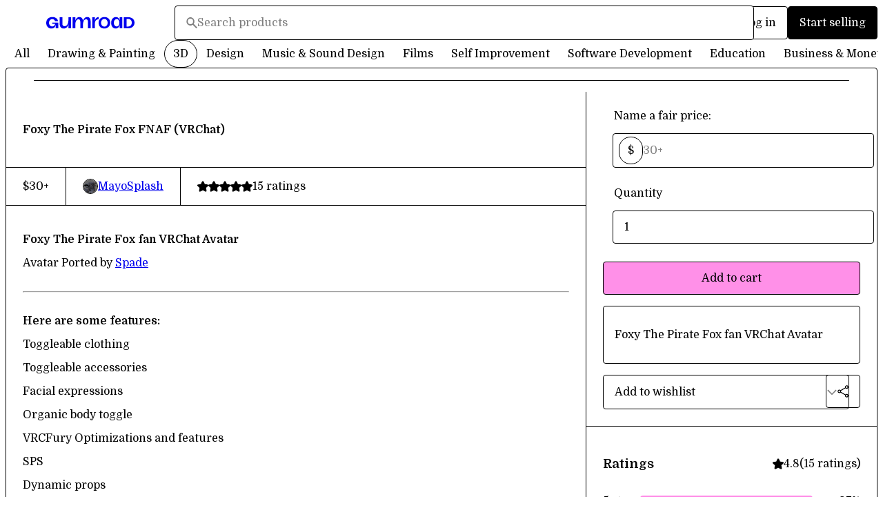

--- FILE ---
content_type: text/html; charset=utf-8
request_url: https://mayosplash34.gumroad.com/l/FoxyVRChatForYou?layout=discover&recommended_by=search
body_size: 38260
content:
<!DOCTYPE html>
<html lang="en">
  <head prefix="og: http://ogp.me/ns# fb: http://ogp.me/ns/fb# gumroad: http://ogp.me/ns/fb/gumroad#">
    <link rel="dns-prefetch" href="//assets.gumroad.com">
    <link rel="dns-prefetch" href="//static-2.gumroad.com">
    <link rel="dns-prefetch" href="//public-files.gumroad.com">
  <title inertia>Foxy The Pirate Fox FNAF (VRChat)</title>
  <meta name="action-cable-url" content="wss://cable.gumroad.com/cable" />
  <link rel="stylesheet" crossorigin="anonymous" href="https://assets.gumroad.com/packs/css/design-57372471.css" />
    <style>@import url(https://fonts.googleapis.com/css2?family=Domine:wght@400;600&display=swap);:root{--accent: 255 144 232;--contrast-accent: 0 0 0;--font-family: "Domine", "ABC Favorit", serif;--color: 0 0 0;--primary: var(--color);--contrast-primary: 255 255 255;--filled: 255 255 255;--contrast-filled: var(--color);--body-bg: #ffffff;--active-bg: rgb(var(--color) / var(--gray-1));--border-alpha: 1}body{background-color:#ffffff;color:#000;font-family:"Domine", "ABC Favorit", serif}
</style>

  <meta name="csrf-param" content="authenticity_token" />
<meta name="csrf-token" content="68AHfx0hv7y3AAlEXKf6zzrm-QGsKuuQNodGMjavVXUuoykjrUeeT3qGWNQhsjnTwD-la4bgTLwSpxje-rRMPw" />
  <meta charset="utf-8">
  <meta content="149071038533330" property="fb:app_id">
  <meta content="http://www.facebook.com/gumroad" property="fb:page_id">
  <meta property="twitter:site" value="@gumroad">
  
    <meta content="Gumroad" property="og:site_name">
    <meta content="https://mayosplash34.gumroad.com/l/FoxyVRChatForYou" property="og:url">
    <meta content="Foxy The Pirate Fox fan VRChat AvatarAvatar Ported by SpadeHere are some features:Toggleable clothingToggleable accessoriesFacial expressionsOrganic body toggleVRCFury Optimizations and featuresSPSDynamic propsReady to upload unity packageFBT friendly separate avatarAdditional fan textures Mangle and LolbitSubstance Painter fileAll you need is:VRCFuryPoiyomi free or proLatest version of the VRChat Creator CompanionThis avatar uses The Wholesome SPS Configurator, used to set up the SPS functions and sounds on the avatar (this is not required to add to your project the files are already in the unity package)https://wholesomevr.github.io/SPS-Configurator/All characters are adultsPlease do not make this avatar public or distribute the files.For me creating models is a full time job, by buying my models you support me and motivate me to keep creating.Thank you for buying my model, I hope you like it, good luck!Please do not make public.Please do not redistribute.Copyright © MayoSplash. Product cannot be published on SteamContactTwitter: https://twitter.com/MSplashDoggyDiscord: https://discord.gg/t6kk8D7MQ4" property="og:description">
    <meta content="Foxy The Pirate Fox fan VRChat AvatarAvatar Ported by SpadeHere are some features:Toggleable clothingToggleable accessoriesFacial expressionsOrganic body toggleVRCFury Optimizations and featuresSPSDynamic propsReady to upload unity packageFBT friendly separate avatarAdditional fan textures Mangle and LolbitSubstance Painter fileAll you need is:VRCFuryPoiyomi free or proLatest version of the VRChat Creator CompanionThis avatar uses The Wholesome SPS Configurator, used to set up the SPS functions and sounds on the avatar (this is not required to add to your project the files are already in the unity package)https://wholesomevr.github.io/SPS-Configurator/All characters are adultsPlease do not make this avatar public or distribute the files.For me creating models is a full time job, by buying my models you support me and motivate me to keep creating.Thank you for buying my model, I hope you like it, good luck!Please do not make public.Please do not redistribute.Copyright © MayoSplash. Product cannot be published on SteamContactTwitter: https://twitter.com/MSplashDoggyDiscord: https://discord.gg/t6kk8D7MQ4" name="description">
    <meta content="dynry" property="product:retailer_item_id">
    <meta content="30.0" property="product:price:amount">
    <meta content="USD" property="product:price:currency">
    <meta content="gumroad:product" property="og:type">
    <meta property="twitter:card" value="summary_large_image" />
<meta property="twitter:title" value="Foxy The Pirate Fox FNAF (VRChat)" />
<meta property="twitter:domain" value="Gumroad" />
<meta property="twitter:description" value="Foxy The Pirate Fox fan VRChat AvatarAvatar Ported by SpadeHere are some features:Toggleable clothingToggleable accessoriesFacial expressionsOrganic body toggleVRCFury Optimizations and featuresSPS..." />
<meta property="twitter:image" value="https://public-files.gumroad.com/2mkj3omzoj0so3y5ag4au9b6jggh" />

      <link rel="preload" as="image" href="https://public-files.gumroad.com/2mkj3omzoj0so3y5ag4au9b6jggh">
      <link rel="preload" as="image" href="https://public-files.gumroad.com/s9ru4s58cihouihat55apkiap2iw">
      <link rel="preload" as="image" href="https://public-files.gumroad.com/m23xvfc9cu1m9f140zs2m0vli7fv">
      <link rel="preload" as="image" href="https://public-files.gumroad.com/kedjf8n7ami1xkokvuvfgoryof7q">
  <meta property="og:image" content="https://public-files.gumroad.com/2mkj3omzoj0so3y5ag4au9b6jggh">
  <meta property="og:image:alt" content="">
  <meta property="og:title" content="Foxy The Pirate Fox FNAF (VRChat)">
  <meta property="gr:google_analytics:enabled" content="true">
  <meta property="gr:fb_pixel:enabled" content="true">
  <meta property="gr:logged_in_user:id" content="">
  <meta property="gr:environment" value="production">
  <meta property="gr:page:type" content="product">
  <meta property="gr:facebook_sdk:enabled" content="true">
  <meta content="initial-scale = 1.0, width = device-width" name="viewport">
  <meta property="stripe:pk" value="pk_live_Db80xIzLPWhKo1byPrnERmym">
  <meta property="stripe:api_version" value="2023-10-16; risk_in_requirements_beta=v1">
  <link href="/opensearch.xml" rel="search" type="application/opensearchdescription+xml" title="Gumroad">
    <link href="https://mayosplash34.gumroad.com/l/FoxyVRChatForYou" rel="canonical">


    <link href="https://public-files.gumroad.com/d06napa2v0matcocjl5azb82glzw" rel="shortcut icon">
</head>

  <body id="product_page" class="group/body mac" style="">
    <div id="design-settings" data-settings="{&quot;font&quot;:{&quot;name&quot;:&quot;ABC Favorit&quot;,&quot;url&quot;:&quot;https://assets.gumroad.com/assets/ABCFavorit-Regular-26182c8c3addf6e4f8889817249c23b22c93233a8212e5e86574459e4dc926e2.woff2&quot;}}" style="display: none;"></div>
    <div id="user-agent-info" data-settings="{&quot;is_mobile&quot;:false}" style="display: none;"></div>
    <div class="react-entry-point" style="display:contents" id="Alert-react-component-6b7f3e04-da62-4af1-96f0-7d95b6d67032"><div role="alert" class="bg-filled fixed top-4 left-1/2 w-max max-w-[calc(100vw-2rem)] px-4 py-2 md:max-w-sm invisible" style="transform:translateX(-50%) translateY(calc(-100% - var(--spacer-4)));transition:all 0.3s ease-out 0.5s;z-index:var(--z-index-tooltip)"></div></div>
      <script type="application/json" class="js-react-on-rails-component" data-component-name="Alert" data-dom-id="Alert-react-component-6b7f3e04-da62-4af1-96f0-7d95b6d67032">{"initial":null}</script>
      


    <div class="flex flex-col lg:flex-row h-screen">
      <main class="flex-1 flex flex-col lg:h-screen overflow-y-auto">
        <div class="flex-1 flex flex-col">
          


<noscript>
  <div id="javascript-notice">
    <strong>JavaScript is required to buy this product.</strong>
    Enable JavaScript in your browser settings and refresh this page to continue.
  </div>
</noscript>



  <script type="application/json" id="js-react-on-rails-context">{"railsEnv":"production","inMailer":false,"i18nLocale":"en","i18nDefaultLocale":"en","rorVersion":"14.0.4","rorPro":false,"href":"https://mayosplash34.gumroad.com/l/FoxyVRChatForYou?layout=discover\u0026recommended_by=search","location":"/l/FoxyVRChatForYou?layout=discover\u0026recommended_by=search","scheme":"https","host":"mayosplash34.gumroad.com","port":null,"pathname":"/l/FoxyVRChatForYou","search":"layout=discover\u0026recommended_by=search","httpAcceptLanguage":null,"design_settings":{"font":{"name":"ABC Favorit","url":"https://assets.gumroad.com/assets/ABCFavorit-Regular-26182c8c3addf6e4f8889817249c23b22c93233a8212e5e86574459e4dc926e2.woff2"}},"domain_settings":{"scheme":"https","app_domain":"gumroad.com","root_domain":"gumroad.com","short_domain":"gum.co","discover_domain":"gumroad.com","third_party_analytics_domain":"gumroad-analytics.com","api_domain":"api.gumroad.com"},"user_agent_info":{"is_mobile":false},"logged_in_user":null,"current_seller":null,"csp_nonce":"SlFDHi0rSj/IvgmNSdWWLEOwJtY1+BEwsaCGkatQkNg=","locale":"en-US","feature_flags":{"require_email_typo_acknowledgment":true},"serverSide":false}</script>
<div class="react-entry-point" style="display:contents" id="DiscoverProductPage-react-component-8184d13e-5285-4c1d-bc52-4050cfb4c815"><div><header class="hero relative z-20 border-t-0 border-b border-border bg-body px-4 py-8 lg:ps-16 lg:pe-16"><div class="flex w-full flex-col gap-4"><div class="flex w-full items-center gap-4"><a href="https://gumroad.com/discover" class="logo-full flex aspect-157/22 w-[245px]! shrink-0 items-center" aria-label="Gumroad"></a><div class="min-w-0 grow"><div class="combobox flex-1"><div class="input"><span class="icon icon-solid-search"></span><input role="combobox" aria-expanded="false" aria-controls=":R4l:" type="search" class="cursor-text!" placeholder="Search products" aria-label="Search products" aria-autocomplete="list" value=""/></div><div hidden=""><datalist id=":R4l:"></datalist></div></div></div><div class="flex shrink-0 items-center space-x-4"><a class="button flex-1 lg:flex-none" href="https://gumroad.com/login">Log in</a><a class="button primary flex-1 lg:flex-none" href="https://gumroad.com/signup">Start selling</a></div></div><div class="flex w-full items-center justify-between gap-4"><div class="grow"><div role="nav"><div class="nested-menu"><div role="menubar" aria-busy="true"><div><a href="https://gumroad.com/discover" class="pill button" role="menuitem" aria-current="false">All</a></div><div class="popover"><a href="https://gumroad.com/drawing-and-painting" class="pill button" role="menuitem" aria-current="false" aria-haspopup="menu" aria-expanded="false" aria-controls=":R2b5:">Drawing &amp; Painting</a><div class="dropdown" hidden="" style="translate:min(0px - 100% - var(--spacer-4), 0px);max-width:calc(0px - 2 * var(--spacer-4))"><div id=":R2b5:" style="background-color:var(--purple);color:black;--color:0 0 0" role="menu" aria-label="Drawing &amp; Painting" class="overflow-hidden"><a href="https://gumroad.com/drawing-and-painting" role="menuitem">All <!-- -->Drawing &amp; Painting</a><a href="https://gumroad.com/drawing-and-painting/artwork-and-commissions" role="menuitem">Artwork &amp; Commissions</a><a href="https://gumroad.com/drawing-and-painting/digital-illustration" role="menuitem" aria-haspopup="menu">Digital Illustration</a><a href="https://gumroad.com/drawing-and-painting/traditional-art" role="menuitem">Traditional Art</a><img src="[data-uri]" class="w-full translate-x-6 translate-y-6"/></div></div></div><div class="popover"><a href="https://gumroad.com/3d" class="pill button" role="menuitem" aria-current="true" aria-haspopup="menu" aria-expanded="false" aria-controls=":R3b5:">3D</a><div class="dropdown" hidden="" style="translate:min(0px - 100% - var(--spacer-4), 0px);max-width:calc(0px - 2 * var(--spacer-4))"><div id=":R3b5:" style="background-color:var(--green);color:black;--color:0 0 0" role="menu" aria-label="3D" class="overflow-hidden"><a href="https://gumroad.com/3d" role="menuitem">All <!-- -->3D</a><a href="https://gumroad.com/3d/3d-assets" role="menuitem" aria-haspopup="menu">3D Assets</a><a href="https://gumroad.com/3d/3d-modeling" role="menuitem">3D Modeling</a><a href="https://gumroad.com/3d/animating" role="menuitem">Animating</a><a href="https://gumroad.com/3d/arvr" role="menuitem" aria-haspopup="menu">AR/VR</a><a href="https://gumroad.com/3d/avatars" role="menuitem" aria-haspopup="menu">Avatars</a><a href="https://gumroad.com/3d/character-design" role="menuitem">Character Design</a><a href="https://gumroad.com/3d/rigging" role="menuitem">Rigging</a><a href="https://gumroad.com/3d/textures" role="menuitem" aria-haspopup="menu">Textures</a><a href="https://gumroad.com/3d/vrchat" role="menuitem" aria-haspopup="menu">VRChat</a><img src="https://assets.gumroad.com/packs/static/8915495939281be47257.svg" class="w-full translate-x-6 translate-y-6"/></div></div></div><div class="popover"><a href="https://gumroad.com/design" class="pill button" role="menuitem" aria-current="false" aria-haspopup="menu" aria-expanded="false" aria-controls=":R4b5:">Design</a><div class="dropdown" hidden="" style="translate:min(0px - 100% - var(--spacer-4), 0px);max-width:calc(0px - 2 * var(--spacer-4))"><div id=":R4b5:" style="background-color:var(--orange);color:black;--color:0 0 0" role="menu" aria-label="Design" class="overflow-hidden"><a href="https://gumroad.com/design" role="menuitem">All <!-- -->Design</a><a href="https://gumroad.com/design/architecture" role="menuitem">Architecture</a><a href="https://gumroad.com/design/branding" role="menuitem" aria-haspopup="menu">Branding</a><a href="https://gumroad.com/design/entertainment-design" role="menuitem">Entertainment Design</a><a href="https://gumroad.com/design/fashion-design" role="menuitem">Fashion Design</a><a href="https://gumroad.com/design/fonts" role="menuitem">Fonts</a><a href="https://gumroad.com/design/graphics" role="menuitem" aria-haspopup="menu">Graphics</a><a href="https://gumroad.com/design/icons" role="menuitem" aria-haspopup="menu">Icons</a><a href="https://gumroad.com/design/industrial-design" role="menuitem">Industrial Design</a><a href="https://gumroad.com/design/interior-design" role="menuitem">Interior Design</a><a href="https://gumroad.com/design/print-and-packaging" role="menuitem" aria-haspopup="menu">Print &amp; Packaging</a><a href="https://gumroad.com/design/ui-and-web" role="menuitem" aria-haspopup="menu">UI &amp; Web</a><a href="https://gumroad.com/design/wallpapers" role="menuitem">Wallpapers</a><img src="[data-uri]" class="w-full translate-x-6 translate-y-6"/></div></div></div><div class="popover"><a href="https://gumroad.com/music-and-sound-design" class="pill button" role="menuitem" aria-current="false" aria-haspopup="menu" aria-expanded="false" aria-controls=":R5b5:">Music &amp; Sound Design</a><div class="dropdown" hidden="" style="translate:min(0px - 100% - var(--spacer-4), 0px);max-width:calc(0px - 2 * var(--spacer-4))"><div id=":R5b5:" style="background-color:var(--yellow);color:black;--color:0 0 0" role="menu" aria-label="Music &amp; Sound Design" class="overflow-hidden"><a href="https://gumroad.com/music-and-sound-design" role="menuitem">All <!-- -->Music &amp; Sound Design</a><a href="https://gumroad.com/music-and-sound-design/dance-and-theater" role="menuitem" aria-haspopup="menu">Dance &amp; Theater</a><a href="https://gumroad.com/music-and-sound-design/instruments" role="menuitem" aria-haspopup="menu">Instruments</a><a href="https://gumroad.com/music-and-sound-design/sound-design" role="menuitem" aria-haspopup="menu">Sound Design</a><a href="https://gumroad.com/music-and-sound-design/vocal" role="menuitem">Vocal</a><img src="[data-uri]" class="w-full translate-x-6 translate-y-6"/></div></div></div><div class="popover"><a href="https://gumroad.com/films" class="pill button" role="menuitem" aria-current="false" aria-haspopup="menu" aria-expanded="false" aria-controls=":R6b5:">Films</a><div class="dropdown" hidden="" style="translate:min(0px - 100% - var(--spacer-4), 0px);max-width:calc(0px - 2 * var(--spacer-4))"><div id=":R6b5:" style="background-color:var(--green);color:black;--color:0 0 0" role="menu" aria-label="Films" class="overflow-hidden"><a href="https://gumroad.com/films" role="menuitem">All <!-- -->Films</a><a href="https://gumroad.com/films/comedy" role="menuitem" aria-haspopup="menu">Comedy</a><a href="https://gumroad.com/films/dance" role="menuitem">Dance</a><a href="https://gumroad.com/films/documentary" role="menuitem">Documentary</a><a href="https://gumroad.com/films/movie" role="menuitem" aria-haspopup="menu">Movie</a><a href="https://gumroad.com/films/performance" role="menuitem">Performance</a><a href="https://gumroad.com/films/short-film" role="menuitem">Short Film</a><a href="https://gumroad.com/films/sports-events" role="menuitem">Sports Events</a><a href="https://gumroad.com/films/theater" role="menuitem">Theater</a><a href="https://gumroad.com/films/video-production-and-editing" role="menuitem" aria-haspopup="menu">Video Production &amp; Editing</a><a href="https://gumroad.com/films/videography" role="menuitem">Videography</a><img src="[data-uri]" class="w-full translate-x-6 translate-y-6"/></div></div></div><div class="popover"><a href="https://gumroad.com/self-improvement" class="pill button" role="menuitem" aria-current="false" aria-haspopup="menu" aria-expanded="false" aria-controls=":R7b5:">Self Improvement</a><div class="dropdown" hidden="" style="translate:min(0px - 100% - var(--spacer-4), 0px);max-width:calc(0px - 2 * var(--spacer-4))"><div id=":R7b5:" style="background-color:var(--red);color:black;--color:0 0 0" role="menu" aria-label="Self Improvement" class="overflow-hidden"><a href="https://gumroad.com/self-improvement" role="menuitem">All <!-- -->Self Improvement</a><a href="https://gumroad.com/self-improvement/cooking" role="menuitem" aria-haspopup="menu">Cooking</a><a href="https://gumroad.com/self-improvement/crafts-and-dyi" role="menuitem" aria-haspopup="menu">Crafts &amp; DYI</a><a href="https://gumroad.com/self-improvement/dating-and-relationships" role="menuitem">Dating &amp; Relationships</a><a href="https://gumroad.com/self-improvement/outdoors" role="menuitem" aria-haspopup="menu">Outdoors</a><a href="https://gumroad.com/self-improvement/philosophy" role="menuitem">Philosophy</a><a href="https://gumroad.com/self-improvement/productivity" role="menuitem">Productivity</a><a href="https://gumroad.com/self-improvement/psychology" role="menuitem">Psychology</a><a href="https://gumroad.com/self-improvement/spirituality" role="menuitem" aria-haspopup="menu">Spirituality</a><a href="https://gumroad.com/self-improvement/travel" role="menuitem">Travel</a><a href="https://gumroad.com/self-improvement/weddings" role="menuitem">Weddings</a><a href="https://gumroad.com/self-improvement/wellness" role="menuitem">Wellness</a><img src="[data-uri]" class="w-full translate-x-6 translate-y-6"/></div></div></div><div class="popover"><a href="https://gumroad.com/software-development" class="pill button" role="menuitem" aria-current="false" aria-haspopup="menu" aria-expanded="false" aria-controls=":R8b5:">Software Development</a><div class="dropdown" hidden="" style="translate:min(0px - 100% - var(--spacer-4), 0px);max-width:calc(0px - 2 * var(--spacer-4))"><div id=":R8b5:" style="background-color:var(--red);color:black;--color:0 0 0" role="menu" aria-label="Software Development" class="overflow-hidden"><a href="https://gumroad.com/software-development" role="menuitem">All <!-- -->Software Development</a><a href="https://gumroad.com/software-development/app-development" role="menuitem" aria-haspopup="menu">App Development</a><a href="https://gumroad.com/software-development/hardware" role="menuitem" aria-haspopup="menu">Hardware</a><a href="https://gumroad.com/software-development/programming" role="menuitem" aria-haspopup="menu">Programming</a><a href="https://gumroad.com/software-development/software-and-plugins" role="menuitem" aria-haspopup="menu">Software &amp; Plugins</a><a href="https://gumroad.com/software-development/web-development" role="menuitem" aria-haspopup="menu">Web Development</a><img src="[data-uri]" class="w-full translate-x-6 translate-y-6"/></div></div></div><div class="popover"><a href="https://gumroad.com/education" class="pill button" role="menuitem" aria-current="false" aria-haspopup="menu" aria-expanded="false" aria-controls=":R9b5:">Education</a><div class="dropdown" hidden="" style="translate:min(0px - 100% - var(--spacer-4), 0px);max-width:calc(0px - 2 * var(--spacer-4))"><div id=":R9b5:" style="background-color:var(--yellow);color:black;--color:0 0 0" role="menu" aria-label="Education" class="overflow-hidden"><a href="https://gumroad.com/education" role="menuitem">All <!-- -->Education</a><a href="https://gumroad.com/education/classroom" role="menuitem">Classroom</a><a href="https://gumroad.com/education/english" role="menuitem">English</a><a href="https://gumroad.com/education/history" role="menuitem">History</a><a href="https://gumroad.com/education/math" role="menuitem">Math</a><a href="https://gumroad.com/education/science" role="menuitem" aria-haspopup="menu">Science</a><a href="https://gumroad.com/education/social-studies" role="menuitem" aria-haspopup="menu">Social Studies</a><a href="https://gumroad.com/education/specialties" role="menuitem">Specialties</a><a href="https://gumroad.com/education/test-prep" role="menuitem">Test Prep</a><img src="[data-uri]" class="w-full translate-x-6 translate-y-6"/></div></div></div><div class="popover"><a href="https://gumroad.com/business-and-money" class="pill button" role="menuitem" aria-current="false" aria-haspopup="menu" aria-expanded="false" aria-controls=":Rab5:">Business &amp; Money</a><div class="dropdown" hidden="" style="translate:min(0px - 100% - var(--spacer-4), 0px);max-width:calc(0px - 2 * var(--spacer-4))"><div id=":Rab5:" style="background-color:var(--green);color:black;--color:0 0 0" role="menu" aria-label="Business &amp; Money" class="overflow-hidden"><a href="https://gumroad.com/business-and-money" role="menuitem">All <!-- -->Business &amp; Money</a><a href="https://gumroad.com/business-and-money/accounting" role="menuitem">Accounting</a><a href="https://gumroad.com/business-and-money/entrepreneurship" role="menuitem" aria-haspopup="menu">Entrepreneurship</a><a href="https://gumroad.com/business-and-money/gigs-and-side-projects" role="menuitem">Gigs &amp; Side Projects</a><a href="https://gumroad.com/business-and-money/investing" role="menuitem">Investing</a><a href="https://gumroad.com/business-and-money/management-and-leadership" role="menuitem">Management &amp; Leadership</a><a href="https://gumroad.com/business-and-money/marketing-and-sales" role="menuitem" aria-haspopup="menu">Marketing &amp; Sales</a><a href="https://gumroad.com/business-and-money/networking-careers-and-jobs" role="menuitem">Networking, Careers &amp; Jobs</a><a href="https://gumroad.com/business-and-money/personal-finance" role="menuitem">Personal Finance</a><a href="https://gumroad.com/business-and-money/real-estate" role="menuitem">Real Estate</a><img src="[data-uri]" class="w-full translate-x-6 translate-y-6"/></div></div></div><div class="popover"><a href="https://gumroad.com/gaming" class="pill button" role="menuitem" aria-current="false" aria-haspopup="menu" aria-expanded="false" aria-controls=":Rbb5:">Gaming</a><div class="dropdown" hidden="" style="translate:min(0px - 100% - var(--spacer-4), 0px);max-width:calc(0px - 2 * var(--spacer-4))"><div id=":Rbb5:" style="background-color:var(--orange);color:black;--color:0 0 0" role="menu" aria-label="Gaming" class="overflow-hidden"><a href="https://gumroad.com/gaming" role="menuitem">All <!-- -->Gaming</a><a href="https://gumroad.com/gaming/streaming" role="menuitem">Streaming</a><img src="[data-uri]" class="w-full translate-x-6 translate-y-6"/></div></div></div><div class="popover"><a href="https://gumroad.com/photography" class="pill button" role="menuitem" aria-current="false" aria-haspopup="menu" aria-expanded="false" aria-controls=":Rcb5:">Photography</a><div class="dropdown" hidden="" style="translate:min(0px - 100% - var(--spacer-4), 0px);max-width:calc(0px - 2 * var(--spacer-4))"><div id=":Rcb5:" style="background-color:var(--green);color:black;--color:0 0 0" role="menu" aria-label="Photography" class="overflow-hidden"><a href="https://gumroad.com/photography" role="menuitem">All <!-- -->Photography</a><a href="https://gumroad.com/photography/cosplay" role="menuitem">Cosplay</a><a href="https://gumroad.com/photography/photo-courses" role="menuitem">Photo Courses</a><a href="https://gumroad.com/photography/photo-presets-and-actions" role="menuitem">Photo Presets &amp; Actions</a><a href="https://gumroad.com/photography/reference-photos" role="menuitem">Reference Photos</a><a href="https://gumroad.com/photography/stock-photos" role="menuitem">Stock Photos</a><img src="[data-uri]" class="w-full translate-x-6 translate-y-6"/></div></div></div><div class="popover"><a href="https://gumroad.com/writing-and-publishing" class="pill button" role="menuitem" aria-current="false" aria-haspopup="menu" aria-expanded="false" aria-controls=":Rdb5:">Writing &amp; Publishing</a><div class="dropdown" hidden="" style="translate:min(0px - 100% - var(--spacer-4), 0px);max-width:calc(0px - 2 * var(--spacer-4))"><div id=":Rdb5:" style="background-color:var(--orange);color:black;--color:0 0 0" role="menu" aria-label="Writing &amp; Publishing" class="overflow-hidden"><a href="https://gumroad.com/writing-and-publishing" role="menuitem">All <!-- -->Writing &amp; Publishing</a><a href="https://gumroad.com/writing-and-publishing/courses" role="menuitem">Courses</a><a href="https://gumroad.com/writing-and-publishing/resources" role="menuitem">Resources</a><img src="[data-uri]" class="w-full translate-x-6 translate-y-6"/></div></div></div><div><a href="https://gumroad.com/comics-and-graphic-novels" class="pill button" role="menuitem" aria-current="false">Comics &amp; Graphic Novels</a></div><div class="popover"><a href="https://gumroad.com/fitness-and-health" class="pill button" role="menuitem" aria-current="false" aria-haspopup="menu" aria-expanded="false" aria-controls=":Rfb5:">Fitness &amp; Health</a><div class="dropdown" hidden="" style="translate:min(0px - 100% - var(--spacer-4), 0px);max-width:calc(0px - 2 * var(--spacer-4))"><div id=":Rfb5:" style="background-color:var(--orange);color:black;--color:0 0 0" role="menu" aria-label="Fitness &amp; Health" class="overflow-hidden"><a href="https://gumroad.com/fitness-and-health" role="menuitem">All <!-- -->Fitness &amp; Health</a><a href="https://gumroad.com/fitness-and-health/exercise-and-workout" role="menuitem">Exercise &amp; Workout</a><a href="https://gumroad.com/fitness-and-health/running" role="menuitem">Running</a><a href="https://gumroad.com/fitness-and-health/sports" role="menuitem">Sports</a><a href="https://gumroad.com/fitness-and-health/weight-loss-and-dieting" role="menuitem">Weight Loss &amp; Dieting</a><a href="https://gumroad.com/fitness-and-health/yoga" role="menuitem">Yoga</a><img src="[data-uri]" class="w-full translate-x-6 translate-y-6"/></div></div></div><div class="popover"><a href="https://gumroad.com/fiction-books" class="pill button" role="menuitem" aria-current="false" aria-haspopup="menu" aria-expanded="false" aria-controls=":Rgb5:">Fiction Books</a><div class="dropdown" hidden="" style="translate:min(0px - 100% - var(--spacer-4), 0px);max-width:calc(0px - 2 * var(--spacer-4))"><div id=":Rgb5:" style="background-color:var(--orange);color:black;--color:0 0 0" role="menu" aria-label="Fiction Books" class="overflow-hidden"><a href="https://gumroad.com/fiction-books" role="menuitem">All <!-- -->Fiction Books</a><a href="https://gumroad.com/fiction-books/childrens-books" role="menuitem">Children&#x27;s Books</a><a href="https://gumroad.com/fiction-books/fantasy" role="menuitem">Fantasy</a><a href="https://gumroad.com/fiction-books/mystery" role="menuitem">Mystery</a><a href="https://gumroad.com/fiction-books/romance" role="menuitem">Romance</a><a href="https://gumroad.com/fiction-books/science-fiction" role="menuitem">Science Fiction</a><a href="https://gumroad.com/fiction-books/teen-and-young-adult" role="menuitem">Teen &amp; Young Adult</a><img src="[data-uri]" class="w-full translate-x-6 translate-y-6"/></div></div></div><div class="popover"><a href="https://gumroad.com/recorded-music" class="pill button" role="menuitem" aria-current="false" aria-haspopup="menu" aria-expanded="false" aria-controls=":Rhb5:">Recorded Music</a><div class="dropdown" hidden="" style="translate:min(0px - 100% - var(--spacer-4), 0px);max-width:calc(0px - 2 * var(--spacer-4))"><div id=":Rhb5:" style="background-color:var(--yellow);color:black;--color:0 0 0" role="menu" aria-label="Recorded Music" class="overflow-hidden"><a href="https://gumroad.com/recorded-music" role="menuitem">All <!-- -->Recorded Music</a><a href="https://gumroad.com/recorded-music/albums" role="menuitem">Albums</a><a href="https://gumroad.com/recorded-music/singles" role="menuitem" aria-haspopup="menu">Singles</a><img src="[data-uri]" class="w-full translate-x-6 translate-y-6"/></div></div></div><div class="popover"><a href="https://gumroad.com/audio" class="pill button" role="menuitem" aria-current="false" aria-haspopup="menu" aria-expanded="false" aria-controls=":Rib5:">Audio</a><div class="dropdown" hidden="" style="translate:min(0px - 100% - var(--spacer-4), 0px);max-width:calc(0px - 2 * var(--spacer-4))"><div id=":Rib5:" style="background-color:var(--red);color:black;--color:0 0 0" role="menu" aria-label="Audio" class="overflow-hidden"><a href="https://gumroad.com/audio" role="menuitem">All <!-- -->Audio</a><a href="https://gumroad.com/audio/asmr" role="menuitem">ASMR</a><a href="https://gumroad.com/audio/healing" role="menuitem">Healing</a><a href="https://gumroad.com/audio/hypnosis" role="menuitem">Hypnosis</a><a href="https://gumroad.com/audio/sleep-and-meditation" role="menuitem">Sleep &amp; Meditation</a><a href="https://gumroad.com/audio/subliminal-messages" role="menuitem">Subliminal Messages</a><a href="https://gumroad.com/audio/voiceover" role="menuitem">Voiceover</a><img src="[data-uri]" class="w-full translate-x-6 translate-y-6"/></div></div></div><div><a href="https://gumroad.com/other" class="pill button" role="menuitem" aria-current="false">Other</a></div><div><a href="#" class="pill button expandable" role="menuitem" aria-current="false" aria-label="More Categories">More</a></div></div></div></div></div></div></div></header><section aria-label="Product information bar" class="border-0" style="overflow:hidden;padding:0;height:0;transition:var(--transition-duration);flex-shrink:0;position:fixed;top:0;left:0;right:0;z-index:var(--z-index-menubar);margin-top:var(--border-width)"><div class="product-cta" style="transition:var(--transition-duration);margin-top:0"><div itemscope="" itemProp="offers" itemType="https://schema.org/Offer" class="flex items-center"><div class="has-tooltip right grid-flow-col border border-r-0 border-border" aria-describedby=":R2m:"><div class="bg-accent px-2 py-1 text-accent-foreground" itemProp="price" content="30">$30<!-- -->+</div><div class="border-border border-r-transparent border-[calc(0.5lh+--spacing(1))] border-l-1"></div><div class="absolute top-0 right-px bottom-0 border-accent border-r-transparent border-[calc(0.5lh+--spacing(1))] border-l-1"></div><div role="tooltip" id=":R2m:">$30<!-- -->+</div></div><link itemProp="url" href="https://mayosplash34.gumroad.com/l/FoxyVRChatForYou"/><div itemProp="availability" hidden="">https://schema.org/InStock</div><div itemProp="priceCurrency" hidden="">usd</div><div itemProp="seller" itemType="https://schema.org/Person" hidden=""><div itemProp="name" hidden="">MayoSplash</div></div></div><h3>Foxy The Pirate Fox FNAF (VRChat)</h3><div class="shrink-0 items-center gap-1 hidden lg:flex"><span class="icon icon-solid-star"></span><span class="icon icon-solid-star"></span><span class="icon icon-solid-star"></span><span class="icon icon-solid-star"></span><span class="icon icon-solid-star"></span><span class="rating-number">15<!-- --> <!-- -->ratings</span></div><a class="button accent" href="https://gumroad.com/checkout?layout=discover&amp;recommended_by=search&amp;product=dynry&amp;quantity=1" target="_top" style="align-items:unset">Add to cart</a></div></section><section class="border-b border-border"><div class="mx-auto w-full max-w-product-page lg:py-16 p-4 lg:px-8"><article class="product"><figure class="group relative col-[1/-1]" aria-label="Product preview"><button class="absolute top-1/2 z-1 mx-3 h-8 w-8 -translate-y-1/2 items-center justify-center rounded-full border border-border bg-background hidden group-legacy-hover:flex right-0" aria-label="Show next cover"><span class="icon icon-arrow-right"></span></button><div class="flex h-full snap-x snap-mandatory items-center overflow-x-scroll overflow-y-hidden [scrollbar-width:none] [&amp;::-webkit-scrollbar]:hidden" style="aspect-ratio:1.113330615572768"><div role="tabpanel" id="d2b182c3c05a90fcacd1266aace084d7" class="mt-0! flex min-h-[1px] flex-[1_0_100%] snap-start justify-center border-0! p-0!"></div><div role="tabpanel" id="00a4e65f9a264fb6b59d751d1cddcf0b" class="mt-0! flex min-h-[1px] flex-[1_0_100%] snap-start justify-center border-0! p-0!"></div><div role="tabpanel" id="2b12cd578a11a0b26cc4c3a11b29ae78" class="mt-0! flex min-h-[1px] flex-[1_0_100%] snap-start justify-center border-0! p-0!"></div><div role="tabpanel" id="7b227fac3fb071c969793b5b51e909d4" class="mt-0! flex min-h-[1px] flex-[1_0_100%] snap-start justify-center border-0! p-0!"></div></div><div role="tablist" aria-label="Select a cover" class="absolute bottom-0 flex w-full flex-wrap justify-center gap-2 p-3"><div role="tab" aria-label="Show cover 1" aria-selected="true" aria-controls="d2b182c3c05a90fcacd1266aace084d7" class="block rounded-full border border-current p-2 bg-current"></div><div role="tab" aria-label="Show cover 2" aria-selected="false" aria-controls="00a4e65f9a264fb6b59d751d1cddcf0b" class="block rounded-full border border-current bg-background p-2"></div><div role="tab" aria-label="Show cover 3" aria-selected="false" aria-controls="2b12cd578a11a0b26cc4c3a11b29ae78" class="block rounded-full border border-current bg-background p-2"></div><div role="tab" aria-label="Show cover 4" aria-selected="false" aria-controls="7b227fac3fb071c969793b5b51e909d4" class="block rounded-full border border-current bg-background p-2"></div></div></figure><section><header><h1 itemProp="name">Foxy The Pirate Fox FNAF (VRChat)</h1></header><section class="details"><div itemscope="" itemProp="offers" itemType="https://schema.org/Offer" class="flex items-center"><div class="has-tooltip right grid-flow-col border border-r-0 border-border" aria-describedby=":Rkt6:"><div class="bg-accent px-2 py-1 text-accent-foreground" itemProp="price" content="30">$30<!-- -->+</div><div class="border-border border-r-transparent border-[calc(0.5lh+--spacing(1))] border-l-1"></div><div class="absolute top-0 right-px bottom-0 border-accent border-r-transparent border-[calc(0.5lh+--spacing(1))] border-l-1"></div><div role="tooltip" id=":Rkt6:">$30<!-- -->+</div></div><link itemProp="url" href="https://mayosplash34.gumroad.com/l/FoxyVRChatForYou"/><div itemProp="availability" hidden="">https://schema.org/InStock</div><div itemProp="priceCurrency" hidden="">usd</div><div itemProp="seller" itemType="https://schema.org/Person" hidden=""><div itemProp="name" hidden="">MayoSplash</div></div></div><div style="display:flex;align-items:center;gap:var(--spacer-2);flex-wrap:wrap"><a href="https://mayosplash34.gumroad.com/?recommended_by=search" target="_blank" class="user relative" rel="noreferrer"><img class="user-avatar" src="https://public-files.gumroad.com/d06napa2v0matcocjl5azb82glzw"/>MayoSplash</a></div><div class="flex shrink-0 items-center gap-1 max-sm:col-span-full"><span class="icon icon-solid-star"></span><span class="icon icon-solid-star"></span><span class="icon icon-solid-star"></span><span class="icon icon-solid-star"></span><span class="icon icon-solid-star"></span><span class="rating-number">15<!-- --> <!-- -->ratings</span></div></section><section><div class="rich-text"><p><strong>Foxy The Pirate Fox fan VRChat Avatar</strong></p><p>Avatar Ported by <a href="https://spade.gumroad.com/" target="_blank" rel="noopener noreferrer nofollow">Spade</a></p><hr><p><strong>Here are some features:</strong></p><p>Toggleable clothing</p><p>Toggleable accessories</p><p>Facial expressions</p><p>Organic body toggle</p><p>VRCFury Optimizations and features</p><p>SPS</p><p>Dynamic props</p><p>Ready to upload unity package</p><p>FBT friendly separate avatar</p><p><strong>Additional fan textures Mangle and Lolbit</strong></p><p><strong>Substance Painter file</strong></p><p><strong>All you need is:</strong></p><p><a href="https://vrcfury.com/" target="_blank" rel="noopener noreferrer nofollow"><u>VRCFury</u></a></p><p><a href="https://github.com/poiyomi/PoiyomiToonShader" target="_blank" rel="noopener noreferrer nofollow"><u>Poiyomi free or pro</u></a></p><p>Latest version of the VRChat Creator Companion</p><p>This avatar uses The Wholesome SPS Configurator, used to set up the SPS functions and sounds on the avatar (this is not required to add to your project the files are already in the unity package)</p><p><a href="https://wholesomevr.github.io/SPS-Configurator/" target="_blank" rel="noopener noreferrer nofollow"></a><a target="_blank" rel="noopener noreferrer nofollow" href="https://wholesomevr.github.io/SPS-Configurator/">https://wholesomevr.github.io/SPS-Configurator</a>/</p><p>All characters are adults</p><p>Please do not make this avatar public or distribute the files.</p><p>For me creating models is a full time job, by buying my models you support me and motivate me to keep creating.</p><p>Thank you for buying my model, I hope you like it, good luck!</p><hr><p><strong>Please do not make public.</strong><br><strong>Please do not redistribute.</strong></p><p><strong>Copyright © MayoSplash. Product cannot be published on Steam</strong></p><h3><strong>Contact</strong></h3><p><strong>Twitter: </strong><a href="https://twitter.com/MSplashDoggy" target="_blank" rel="noopener noreferrer nofollow"><strong>https://twitter.com/MSplashDogg</strong></a><strong>y</strong></p><p><strong>Discord: </strong><a href="https://discord.gg/t6kk8D7MQ4" target="_blank" rel="noopener noreferrer nofollow"><strong>https://discord.gg/t6kk8D7MQ4</strong></a></p></div></section></section><section><section><fieldset class=""><legend><label for=":R1cr56:">Name a fair price:</label></legend><div class="input"><div class="pill">$</div><input type="text" inputMode="decimal" id=":R1cr56:" maxLength="10" placeholder="30+" autoComplete="off" aria-invalid="false" aria-label="Price" value=""/></div></fieldset><fieldset><legend><label for=":Rr56:">Quantity</label></legend><input type="number" id=":Rr56:" inputMode="numeric" min="1" value="1"/></fieldset><a class="button accent" href="https://gumroad.com/checkout?layout=discover&amp;recommended_by=search&amp;product=dynry&amp;quantity=1" target="_top" style="align-items:unset">Add to cart</a><div class="stack"><p>Foxy The Pirate Fox fan VRChat Avatar </p></div><div class="grid grid-cols-[1fr_auto] gap-2"><div class="combobox"><div role="combobox" aria-expanded="false" aria-controls=":Rn356:" tabindex="0" class="input" aria-label="Add to wishlist"><span class="fake-input text-singleline">Add to wishlist</span><span class="icon icon-outline-cheveron-down"></span></div><div hidden=""><datalist id=":Rn356:"><div role="option" id=":Rn356:-0" class=""><div><span class="icon icon-plus"></span> New wishlist</div></div></datalist></div></div><details class="popover toggle"><summary aria-label="Share" aria-haspopup="true" aria-expanded="false"><span class="has-tooltip bottom"><span aria-describedby=":R37356:" style="display:contents"><button class="button" type="button" aria-label="Share"><span class="icon icon-share"></span></button></span><span role="tooltip" id=":R37356:">Share</span></span></summary><div class="dropdown" style="translate:min(0px - 100% - var(--spacer-4), 0px);max-width:calc(0px - 2 * var(--spacer-4))"><div class="grid grid-cols-1 gap-4"><a class="button button-social-twitter button-w-i button-twitter" href="https://twitter.com/intent/tweet?url=https%3A%2F%2Fmayosplash34.gumroad.com%2Fl%2FFoxyVRChatForYou&amp;text=Buy%20Foxy%20The%20Pirate%20Fox%20FNAF%20(VRChat)%20on%20%40Gumroad" target="_blank" rel="noopener noreferrer">Share on X</a><a class="button button-social-facebook button-w-i button-facebook" href="https://www.facebook.com/sharer/sharer.php?u=https%3A%2F%2Fmayosplash34.gumroad.com%2Fl%2FFoxyVRChatForYou&amp;quote=Foxy%20The%20Pirate%20Fox%20FNAF%20(VRChat)" target="_blank" rel="noopener noreferrer">Share on Facebook</a><span class="has-tooltip"><span aria-describedby=":Rt7356:" style="display:contents"><span class="contents"><button class="button" type="button" aria-label="Copy product URL"><span class="icon icon-link"></span> Copy link</button></span></span><span role="tooltip" id=":Rt7356:">Copy product URL</span></span></div></div></details></div></section><section><header><h3>Ratings</h3><div class="flex shrink-0 items-center gap-1"><span class="icon icon-solid-star"></span><div class="rating-average">4.8</div>(<!-- -->15 ratings<!-- -->)</div></header><div itemProp="aggregateRating" itemType="https://schema.org/AggregateRating" itemscope="" hidden=""><div itemProp="reviewCount">15</div><div itemProp="ratingValue">4.8</div></div><section class="grid grid-cols-[auto_1fr_auto] gap-3" aria-label="Ratings histogram"><div>5 stars</div><meter aria-label="5 stars" value="0.87"></meter><div>87%</div><div>4 stars</div><meter aria-label="4 stars" value="0.07"></meter><div>7%</div><div>3 stars</div><meter aria-label="3 stars" value="0.06"></meter><div>6%</div><div>2 stars</div><meter aria-label="2 stars" value="0"></meter><div>0%</div><div>1 star</div><meter aria-label="1 star" value="0"></meter><div>0%</div></section></section></section></article></div></section></div></div>
      <script type="application/json" class="js-react-on-rails-component" data-component-name="DiscoverProductPage" data-dom-id="DiscoverProductPage-react-component-8184d13e-5285-4c1d-bc52-4050cfb4c815">{"product":{"id":"z6mMIaK_6wEFp89A2Ly1TA==","permalink":"dynry","name":"Foxy The Pirate Fox FNAF (VRChat)","seller":{"id":"4305588742019","name":"MayoSplash","avatar_url":"https://public-files.gumroad.com/d06napa2v0matcocjl5azb82glzw","profile_url":"https://mayosplash34.gumroad.com/?recommended_by=search"},"collaborating_user":null,"covers":[{"url":"https://public-files.gumroad.com/2mkj3omzoj0so3y5ag4au9b6jggh","original_url":"https://public-files.gumroad.com/yt3yhofx4o61qminphlv4yvvf0oe","thumbnail":null,"id":"d2b182c3c05a90fcacd1266aace084d7","type":"image","filetype":"jpg","width":670,"height":601,"native_width":2731,"native_height":2453},{"url":"https://public-files.gumroad.com/s9ru4s58cihouihat55apkiap2iw","original_url":"https://public-files.gumroad.com/giyp7g4l180ie25fweg9tqzkmxso","thumbnail":null,"id":"00a4e65f9a264fb6b59d751d1cddcf0b","type":"image","filetype":"jpg","width":670,"height":601,"native_width":2731,"native_height":2453},{"url":"https://public-files.gumroad.com/m23xvfc9cu1m9f140zs2m0vli7fv","original_url":"https://public-files.gumroad.com/z8kukk6006am9cu0odehcdpnf8s5","thumbnail":null,"id":"2b12cd578a11a0b26cc4c3a11b29ae78","type":"image","filetype":"jpg","width":670,"height":601,"native_width":2731,"native_height":2453},{"url":"https://public-files.gumroad.com/kedjf8n7ami1xkokvuvfgoryof7q","original_url":"https://public-files.gumroad.com/8ymsag5033g80c7qe12hij23eoy9","thumbnail":null,"id":"7b227fac3fb071c969793b5b51e909d4","type":"image","filetype":"jpg","width":670,"height":601,"native_width":2731,"native_height":2453}],"main_cover_id":"d2b182c3c05a90fcacd1266aace084d7","thumbnail_url":"https://public-files.gumroad.com/uc0bmn682asgqxfwxkkz8xfaeqwk","quantity_remaining":null,"long_url":"https://mayosplash34.gumroad.com/l/FoxyVRChatForYou","is_sales_limited":false,"ratings":{"count":15,"average":4.8,"percentages":[0,0,6,7,87]},"custom_button_text_option":"i_want_this_prompt","is_compliance_blocked":false,"is_published":true,"is_stream_only":false,"streamable":false,"sales_count":null,"summary":"Foxy The Pirate Fox fan VRChat Avatar ","attributes":[],"description_html":"\u003cp\u003e\u003cstrong\u003eFoxy The Pirate Fox fan VRChat Avatar\u003c/strong\u003e\u003c/p\u003e\u003cp\u003eAvatar Ported by \u003ca href=\"https://spade.gumroad.com/\" target=\"_blank\" rel=\"noopener noreferrer nofollow\"\u003eSpade\u003c/a\u003e\u003c/p\u003e\u003chr\u003e\u003cp\u003e\u003cstrong\u003eHere are some features:\u003c/strong\u003e\u003c/p\u003e\u003cp\u003eToggleable clothing\u003c/p\u003e\u003cp\u003eToggleable accessories\u003c/p\u003e\u003cp\u003eFacial expressions\u003c/p\u003e\u003cp\u003eOrganic body toggle\u003c/p\u003e\u003cp\u003eVRCFury Optimizations and features\u003c/p\u003e\u003cp\u003eSPS\u003c/p\u003e\u003cp\u003eDynamic props\u003c/p\u003e\u003cp\u003eReady to upload unity package\u003c/p\u003e\u003cp\u003eFBT friendly separate avatar\u003c/p\u003e\u003cp\u003e\u003cstrong\u003eAdditional fan textures Mangle and Lolbit\u003c/strong\u003e\u003c/p\u003e\u003cp\u003e\u003cstrong\u003eSubstance Painter file\u003c/strong\u003e\u003c/p\u003e\u003cp\u003e\u003cstrong\u003eAll you need is:\u003c/strong\u003e\u003c/p\u003e\u003cp\u003e\u003ca href=\"https://vrcfury.com/\" target=\"_blank\" rel=\"noopener noreferrer nofollow\"\u003e\u003cu\u003eVRCFury\u003c/u\u003e\u003c/a\u003e\u003c/p\u003e\u003cp\u003e\u003ca href=\"https://github.com/poiyomi/PoiyomiToonShader\" target=\"_blank\" rel=\"noopener noreferrer nofollow\"\u003e\u003cu\u003ePoiyomi free or pro\u003c/u\u003e\u003c/a\u003e\u003c/p\u003e\u003cp\u003eLatest version of the VRChat Creator Companion\u003c/p\u003e\u003cp\u003eThis avatar uses The Wholesome SPS Configurator, used to set up the SPS functions and sounds on the avatar (this is not required to add to your project the files are already in the unity package)\u003c/p\u003e\u003cp\u003e\u003ca href=\"https://wholesomevr.github.io/SPS-Configurator/\" target=\"_blank\" rel=\"noopener noreferrer nofollow\"\u003e\u003c/a\u003e\u003ca target=\"_blank\" rel=\"noopener noreferrer nofollow\" href=\"https://wholesomevr.github.io/SPS-Configurator/\"\u003ehttps://wholesomevr.github.io/SPS-Configurator\u003c/a\u003e/\u003c/p\u003e\u003cp\u003eAll characters are adults\u003c/p\u003e\u003cp\u003ePlease do not make this avatar public or distribute the files.\u003c/p\u003e\u003cp\u003eFor me creating models is a full time job, by buying my models you support me and motivate me to keep creating.\u003c/p\u003e\u003cp\u003eThank you for buying my model, I hope you like it, good luck!\u003c/p\u003e\u003chr\u003e\u003cp\u003e\u003cstrong\u003ePlease do not make public.\u003c/strong\u003e\u003cbr\u003e\u003cstrong\u003ePlease do not redistribute.\u003c/strong\u003e\u003c/p\u003e\u003cp\u003e\u003cstrong\u003eCopyright © MayoSplash. Product cannot be published on Steam\u003c/strong\u003e\u003c/p\u003e\u003ch3\u003e\u003cstrong\u003eContact\u003c/strong\u003e\u003c/h3\u003e\u003cp\u003e\u003cstrong\u003eTwitter: \u003c/strong\u003e\u003ca href=\"https://twitter.com/MSplashDoggy\" target=\"_blank\" rel=\"noopener noreferrer nofollow\"\u003e\u003cstrong\u003ehttps://twitter.com/MSplashDogg\u003c/strong\u003e\u003c/a\u003e\u003cstrong\u003ey\u003c/strong\u003e\u003c/p\u003e\u003cp\u003e\u003cstrong\u003eDiscord: \u003c/strong\u003e\u003ca href=\"https://discord.gg/t6kk8D7MQ4\" target=\"_blank\" rel=\"noopener noreferrer nofollow\"\u003e\u003cstrong\u003ehttps://discord.gg/t6kk8D7MQ4\u003c/strong\u003e\u003c/a\u003e\u003c/p\u003e","currency_code":"usd","price_cents":3000,"rental_price_cents":null,"pwyw":{"suggested_price_cents":3000},"eligible_for_installment_plans":true,"allow_installment_plan":false,"installment_plan":null,"is_legacy_subscription":false,"is_tiered_membership":false,"is_physical":false,"custom_view_content_button_text":null,"is_multiseat_license":false,"hide_sold_out_variants":false,"native_type":"digital","preorder":null,"duration_in_months":null,"rental":null,"is_quantity_enabled":true,"free_trial":null,"recurrences":null,"options":[],"analytics":{"google_analytics_id":null,"facebook_pixel_id":null,"free_sales":true},"has_third_party_analytics":false,"ppp_details":null,"can_edit":false,"refund_policy":null,"bundle_products":[],"public_files":[],"audio_previews_enabled":true},"discount_code":null,"purchase":null,"wishlists":[],"currency_code":"usd","show_ratings_filter":true,"creator_profile":{"external_id":"4305588742019","avatar_url":"https://public-files.gumroad.com/d06napa2v0matcocjl5azb82glzw","name":"MayoSplash","twitter_handle":null,"subdomain":"mayosplash34.gumroad.com"},"sections":[],"main_section_index":0,"taxonomy_path":"3d/avatars/female","taxonomies_for_nav":[{"key":"54","label":"Drawing \u0026 Painting","slug":"drawing-and-painting","parent_key":null},{"key":"1","label":"3D","slug":"3d","parent_key":null},{"key":"18","label":"Design","slug":"design","parent_key":null},{"key":"126","label":"Music \u0026 Sound Design","slug":"music-and-sound-design","parent_key":null},{"key":"232","label":"Films","slug":"films","parent_key":null},{"key":"82","label":"Self Improvement","slug":"self-improvement","parent_key":null},{"key":"65","label":"Software Development","slug":"software-development","parent_key":null},{"key":"177","label":"Education","slug":"education","parent_key":null},{"key":"161","label":"Business \u0026 Money","slug":"business-and-money","parent_key":null},{"key":"262","label":"Gaming","slug":"gaming","parent_key":null},{"key":"142","label":"Photography","slug":"photography","parent_key":null},{"key":"158","label":"Writing \u0026 Publishing","slug":"writing-and-publishing","parent_key":null},{"key":"190","label":"Comics \u0026 Graphic Novels","slug":"comics-and-graphic-novels","parent_key":null},{"key":"120","label":"Fitness \u0026 Health","slug":"fitness-and-health","parent_key":null},{"key":"191","label":"Fiction Books","slug":"fiction-books","parent_key":null},{"key":"205","label":"Recorded Music","slug":"recorded-music","parent_key":null},{"key":"198","label":"Audio","slug":"audio","parent_key":null},{"key":"8","label":"3D Assets","slug":"3d-assets","parent_key":"1"},{"key":"51","label":"3D Icons","slug":"3d-icons","parent_key":"50"},{"key":"2","label":"3D Modeling","slug":"3d-modeling","parent_key":"1"},{"key":"104","label":"3D Printing","slug":"3d-printing","parent_key":"99"},{"key":"16","label":"3ds Max","slug":"3dsmax","parent_key":"8"},{"key":"139","label":"Ableton Live","slug":"ableton-live","parent_key":"138"},{"key":"282","label":"Accessories","slug":"accessories","parent_key":"8"},{"key":"162","label":"Accounting","slug":"accounting","parent_key":"161"},{"key":"236","label":"Action \u0026 Adventure","slug":"action-and-adventure","parent_key":"235"},{"key":"27","label":"Adobe","slug":"adobe","parent_key":"24"},{"key":"154","label":"After Effects","slug":"after-effects","parent_key":"152"},{"key":"206","label":"Albums","slug":"albums","parent_key":"205"},{"key":"208","label":"Alternative \u0026 Indie","slug":"alternative-and-indie","parent_key":"207"},{"key":"168","label":"Analytics","slug":"analytics","parent_key":"165"},{"key":"5","label":"Animating","slug":"animating","parent_key":"1"},{"key":"237","label":"Animation","slug":"animation","parent_key":"235"},{"key":"321","label":"Animations","slug":"animations","parent_key":"13"},{"key":"238","label":"Anime","slug":"anime","parent_key":"235"},{"key":"74","label":"App Development","slug":"app-development","parent_key":"65"},{"key":"21","label":"Architecture","slug":"architecture","parent_key":"18"},{"key":"64","label":"Artwork \u0026 Commissions","slug":"artwork-and-commissions","parent_key":"54"},{"key":"6","label":"AR/VR","slug":"arvr","parent_key":"1"},{"key":"203","label":"ASMR","slug":"asmr","parent_key":"198"},{"key":"332","label":"Assets","slug":"assets","parent_key":"331"},{"key":"38","label":"Assets \u0026 Templates","slug":"assets-and-templates","parent_key":"34"},{"key":"89","label":"Astrology","slug":"astrology","parent_key":"88"},{"key":"112","label":"Automotive","slug":"automotive","parent_key":"99"},{"key":"274","label":"Avatar Components","slug":"avatar-components","parent_key":"8"},{"key":"324","label":"Avatar Systems","slug":"avatar-systems","parent_key":"265"},{"key":"267","label":"Avatars","slug":"avatars","parent_key":"1"},{"key":"70","label":"AWS","slug":"aws","parent_key":"69"},{"key":"283","label":"Bags","slug":"bags","parent_key":"282"},{"key":"341","label":"Base","slug":"base","parent_key":"340"},{"key":"275","label":"Bases","slug":"bases","parent_key":"274"},{"key":"284","label":"Belts","slug":"belts","parent_key":"282"},{"key":"239","label":"Black Voices","slug":"black-voices","parent_key":"235"},{"key":"9","label":"Blender","slug":"blender","parent_key":"8"},{"key":"62","label":"Blender","slug":"blender","parent_key":"59"},{"key":"210","label":"Blues","slug":"blues","parent_key":"207"},{"key":"105","label":"Board Games","slug":"board-games","parent_key":"99"},{"key":"119","label":"Boating \u0026 Fishing","slug":"boating-and-fishing","parent_key":"116"},{"key":"292","label":"Bodysuits","slug":"bodysuits","parent_key":"291"},{"key":"308","label":"Boots","slug":"boots","parent_key":"307"},{"key":"293","label":"Bottoms","slug":"bottoms","parent_key":"291"},{"key":"45","label":"Branding","slug":"branding","parent_key":"18"},{"key":"294","label":"Bras","slug":"bras","parent_key":"291"},{"key":"211","label":"Broadway \u0026 Vocalists","slug":"broadway-and-vocalists","parent_key":"207"},{"key":"47","label":"Business Cards","slug":"business-cards","parent_key":"45"},{"key":"67","label":"C#","slug":"c-sharp","parent_key":"66"},{"key":"30","label":"Canva","slug":"canva","parent_key":"29"},{"key":"42","label":"Canva","slug":"canva","parent_key":"39"},{"key":"3","label":"Character Design","slug":"character-design","parent_key":"1"},{"key":"192","label":"Children's Books","slug":"childrens-books","parent_key":"191"},{"key":"212","label":"Children's Music","slug":"childrens-music","parent_key":"207"},{"key":"285","label":"Chokers","slug":"chokers","parent_key":"282"},{"key":"213","label":"Christian","slug":"christian","parent_key":"207"},{"key":"12","label":"Cinema 4D","slug":"cinema-4d","parent_key":"8"},{"key":"155","label":"Cinema 4D","slug":"cinema-4d","parent_key":"152"},{"key":"215","label":"Classic Rock","slug":"classic-rock","parent_key":"207"},{"key":"214","label":"Classical","slug":"classical","parent_key":"207"},{"key":"240","label":"Classics","slug":"classics","parent_key":"235"},{"key":"178","label":"Classroom","slug":"classroom","parent_key":"177"},{"key":"291","label":"Clothing","slug":"clothing","parent_key":"8"},{"key":"258","label":"Comedy","slug":"comedy","parent_key":"232"},{"key":"216","label":"Comedy \u0026 Miscellaneous","slug":"comedy-and-miscellaneous","parent_key":"207"},{"key":"316","label":"Companions","slug":"companions","parent_key":"315"},{"key":"95","label":"Cooking","slug":"cooking","parent_key":"82"},{"key":"147","label":"Cosplay","slug":"cosplay","parent_key":"142"},{"key":"217","label":"Country","slug":"country","parent_key":"207"},{"key":"56","label":"Courses","slug":"courses","parent_key":"55"},{"key":"107","label":"Courses","slug":"courses","parent_key":"106"},{"key":"110","label":"Courses","slug":"courses","parent_key":"109"},{"key":"135","label":"Courses","slug":"courses","parent_key":"134"},{"key":"157","label":"Courses","slug":"courses","parent_key":"150"},{"key":"159","label":"Courses","slug":"courses","parent_key":"158"},{"key":"175","label":"Courses","slug":"courses","parent_key":"173"},{"key":"99","label":"Crafts \u0026 DYI","slug":"crafts-and-dyi","parent_key":"82"},{"key":"101","label":"Crafts for Children","slug":"crafts-for-children","parent_key":"99"},{"key":"132","label":"Dance","slug":"dance","parent_key":"131"},{"key":"255","label":"Dance","slug":"dance","parent_key":"232"},{"key":"218","label":"Dance \u0026 Electronic","slug":"dance-and-electronic","parent_key":"207"},{"key":"131","label":"Dance \u0026 Theater","slug":"dance-and-theater","parent_key":"126"},{"key":"86","label":"Dating \u0026 Relationships","slug":"dating-and-relationships","parent_key":"82"},{"key":"55","label":"Digital Illustration","slug":"digital-illustration","parent_key":"54"},{"key":"234","label":"Documentary","slug":"documentary","parent_key":"232"},{"key":"242","label":"Drama","slug":"drama","parent_key":"235"},{"key":"295","label":"Dresses","slug":"dresses","parent_key":"291"},{"key":"276","label":"Ears","slug":"ears","parent_key":"274"},{"key":"166","label":"Email","slug":"email","parent_key":"165"},{"key":"184","label":"English","slug":"english","parent_key":"177"},{"key":"20","label":"Entertainment Design","slug":"entertainment-design","parent_key":"18"},{"key":"173","label":"Entrepreneurship","slug":"entrepreneurship","parent_key":"161"},{"key":"122","label":"Exercise \u0026 Workout","slug":"exercise-and-workout","parent_key":"120"},{"key":"342","label":"Eyes","slug":"eyes","parent_key":"340"},{"key":"343","label":"Face","slug":"face","parent_key":"340"},{"key":"243","label":"Faith \u0026 Spirituality","slug":"faith-and-spirituality","parent_key":"235"},{"key":"194","label":"Fantasy","slug":"fantasy","parent_key":"191"},{"key":"22","label":"Fashion Design","slug":"fashion-design","parent_key":"18"},{"key":"277","label":"Feet","slug":"feet","parent_key":"274"},{"key":"268","label":"Female","slug":"female","parent_key":"267"},{"key":"25","label":"Figma","slug":"figma","parent_key":"24"},{"key":"140","label":"FL Studio","slug":"fl-studio","parent_key":"138"},{"key":"219","label":"Folk","slug":"folk","parent_key":"207"},{"key":"325","label":"Followers","slug":"followers","parent_key":"265"},{"key":"44","label":"Fonts","slug":"fonts","parent_key":"18"},{"key":"307","label":"Footwear","slug":"footwear","parent_key":"8"},{"key":"244","label":"Foreign Language \u0026 International","slug":"foreign-language-and-international","parent_key":"235"},{"key":"172","label":"Gigs \u0026 Side Projects","slug":"gigs-and-side-projects","parent_key":"161"},{"key":"286","label":"Gloves","slug":"gloves","parent_key":"282"},{"key":"220","label":"Gospel","slug":"gospel","parent_key":"207"},{"key":"34","label":"Graphics","slug":"graphics","parent_key":"18"},{"key":"128","label":"Guitar","slug":"guitar","parent_key":"127"},{"key":"278","label":"Hair","slug":"hair","parent_key":"274"},{"key":"317","label":"Handheld","slug":"handheld","parent_key":"315"},{"key":"221","label":"Hard Rock \u0026 Metal","slug":"hard-rock-and-metal","parent_key":"207"},{"key":"80","label":"Hardware","slug":"hardware","parent_key":"65"},{"key":"287","label":"Harnesses","slug":"harnesses","parent_key":"282"},{"key":"314","label":"Hats","slug":"hats","parent_key":"313"},{"key":"279","label":"Heads","slug":"heads","parent_key":"274"},{"key":"313","label":"Headwear","slug":"headwear","parent_key":"8"},{"key":"201","label":"Healing","slug":"healing","parent_key":"198"},{"key":"181","label":"History","slug":"history","parent_key":"180"},{"key":"185","label":"History","slug":"history","parent_key":"177"},{"key":"222","label":"Holiday Music","slug":"holiday-music","parent_key":"207"},{"key":"280","label":"Horns","slug":"horns","parent_key":"274"},{"key":"245","label":"Horror","slug":"horror","parent_key":"235"},{"key":"28","label":"HTML","slug":"html","parent_key":"24"},{"key":"118","label":"Hunting","slug":"hunting","parent_key":"116"},{"key":"199","label":"Hypnosis","slug":"hypnosis","parent_key":"198"},{"key":"50","label":"Icons","slug":"icons","parent_key":"18"},{"key":"344","label":"Icons","slug":"icons","parent_key":"340"},{"key":"59","label":"Illustration Brushes","slug":"illustration-brushes","parent_key":"55"},{"key":"58","label":"Illustration Kits","slug":"illustration-kits","parent_key":"55"},{"key":"57","label":"Illustration Textures \u0026 Patterns","slug":"illustration-textures-and-patterns","parent_key":"55"},{"key":"31","label":"Illustrator","slug":"illustrator","parent_key":"29"},{"key":"41","label":"Illustrator","slug":"illustrator","parent_key":"39"},{"key":"33","label":"InDesign","slug":"indesign","parent_key":"29"},{"key":"43","label":"InDesign","slug":"indesign","parent_key":"39"},{"key":"246","label":"Indian Cinema \u0026 Bollywood","slug":"indian-cinema-and-bollywood","parent_key":"235"},{"key":"247","label":"Indie \u0026 Art House","slug":"indie-and-art-house","parent_key":"235"},{"key":"19","label":"Industrial Design","slug":"industrial-design","parent_key":"18"},{"key":"127","label":"Instruments","slug":"instruments","parent_key":"126"},{"key":"23","label":"Interior Design","slug":"interior-design","parent_key":"18"},{"key":"163","label":"Investing","slug":"investing","parent_key":"161"},{"key":"53","label":"iOS Customization","slug":"ios-customization","parent_key":"50"},{"key":"296","label":"Jackets","slug":"jackets","parent_key":"291"},{"key":"72","label":"Javascript","slug":"javascript","parent_key":"69"},{"key":"223","label":"Jazz","slug":"jazz","parent_key":"207"},{"key":"102","label":"Jewelry","slug":"jewelry","parent_key":"99"},{"key":"288","label":"Jewelry","slug":"jewelry","parent_key":"282"},{"key":"248","label":"Kids \u0026 Family","slug":"kids-and-family","parent_key":"235"},{"key":"108","label":"Kits","slug":"kits","parent_key":"106"},{"key":"111","label":"Kits","slug":"kits","parent_key":"109"},{"key":"224","label":"Latin Music","slug":"latin-music","parent_key":"207"},{"key":"183","label":"Law","slug":"law","parent_key":"180"},{"key":"309","label":"Leggings","slug":"leggings","parent_key":"307"},{"key":"103","label":"Lego","slug":"lego","parent_key":"99"},{"key":"249","label":"LGBTQ","slug":"lgbtq","parent_key":"235"},{"key":"297","label":"Lingerie","slug":"lingerie","parent_key":"291"},{"key":"141","label":"Logic Pro","slug":"logic-pro","parent_key":"138"},{"key":"46","label":"Logos","slug":"logos","parent_key":"45"},{"key":"151","label":"LUTs","slug":"luts","parent_key":"150"},{"key":"91","label":"Magic","slug":"magic","parent_key":"88"},{"key":"269","label":"Male","slug":"male","parent_key":"267"},{"key":"170","label":"Management \u0026 Leadership","slug":"management-and-leadership","parent_key":"161"},{"key":"165","label":"Marketing \u0026 Sales","slug":"marketing-and-sales","parent_key":"161"},{"key":"37","label":"Marketing \u0026 Social","slug":"marketing-and-social","parent_key":"34"},{"key":"289","label":"Masks","slug":"masks","parent_key":"282"},{"key":"345","label":"MatCap","slug":"matcap","parent_key":"340"},{"key":"186","label":"Math","slug":"math","parent_key":"177"},{"key":"10","label":"Maya","slug":"maya","parent_key":"8"},{"key":"188","label":"Medicine","slug":"medicine","parent_key":"187"},{"key":"90","label":"Meditation","slug":"meditation","parent_key":"88"},{"key":"333","label":"MIDI","slug":"midi","parent_key":"331"},{"key":"39","label":"Mockups","slug":"mockups","parent_key":"34"},{"key":"11","label":"Modo","slug":"modo","parent_key":"8"},{"key":"235","label":"Movie","slug":"movie","parent_key":"232"},{"key":"250","label":"Music Videos \u0026 Concerts","slug":"music-videos-and-concerts","parent_key":"235"},{"key":"197","label":"Mystery","slug":"mystery","parent_key":"191"},{"key":"92","label":"Mysticism","slug":"mysticism","parent_key":"88"},{"key":"169","label":"Networking, Careers \u0026 Jobs","slug":"networking-careers-and-jobs","parent_key":"161"},{"key":"225","label":"New Age","slug":"new-age","parent_key":"207"},{"key":"270","label":"Non-Binary","slug":"non-binary","parent_key":"267"},{"key":"96","label":"Nutrition","slug":"nutrition","parent_key":"95"},{"key":"226","label":"Opera \u0026 Vocal","slug":"opera-and-vocal","parent_key":"207"},{"key":"271","label":"Optimized","slug":"optimized","parent_key":"267"},{"key":"326","label":"OSC","slug":"osc","parent_key":"265"},{"key":"116","label":"Outdoors","slug":"outdoors","parent_key":"82"},{"key":"298","label":"Outfits","slug":"outfits","parent_key":"291"},{"key":"299","label":"Pants","slug":"pants","parent_key":"291"},{"key":"100","label":"Papercrafts","slug":"papercrafts","parent_key":"99"},{"key":"322","label":"Particle Systems","slug":"particle-systems","parent_key":"13"},{"key":"346","label":"PBR","slug":"pbr","parent_key":"340"},{"key":"256","label":"Performance","slug":"performance","parent_key":"232"},{"key":"164","label":"Personal Finance","slug":"personal-finance","parent_key":"161"},{"key":"87","label":"Philosophy","slug":"philosophy","parent_key":"82"},{"key":"146","label":"Photo Courses","slug":"photo-courses","parent_key":"142"},{"key":"143","label":"Photo Presets \u0026 Actions","slug":"photo-presets-and-actions","parent_key":"142"},{"key":"40","label":"Photoshop","slug":"photoshop","parent_key":"39"},{"key":"60","label":"Photoshop","slug":"photoshop","parent_key":"59"},{"key":"129","label":"Piano","slug":"piano","parent_key":"127"},{"key":"138","label":"Plugins","slug":"plugins","parent_key":"134"},{"key":"318","label":"Plushies","slug":"plushies","parent_key":"315"},{"key":"176","label":"Podcasts","slug":"podcasts","parent_key":"173"},{"key":"182","label":"Politics","slug":"politics","parent_key":"180"},{"key":"227","label":"Pop","slug":"pop","parent_key":"207"},{"key":"32","label":"Powerpoint","slug":"powerpoint","parent_key":"29"},{"key":"319","label":"Prefabs","slug":"prefabs","parent_key":"315"},{"key":"153","label":"Premiere Pro","slug":"premiere-pro","parent_key":"152"},{"key":"29","label":"Print \u0026 Packaging","slug":"print-and-packaging","parent_key":"18"},{"key":"61","label":"Procreate","slug":"procreate","parent_key":"59"},{"key":"85","label":"Productivity","slug":"productivity","parent_key":"82"},{"key":"66","label":"Programming","slug":"programming","parent_key":"65"},{"key":"315","label":"Props","slug":"props","parent_key":"8"},{"key":"84","label":"Psychology","slug":"psychology","parent_key":"82"},{"key":"68","label":"Python","slug":"python","parent_key":"66"},{"key":"272","label":"Quest","slug":"quest","parent_key":"267"},{"key":"334","label":"Quest","slug":"quest","parent_key":"331"},{"key":"229","label":"Rap \u0026 Hip-Hop","slug":"rap-and-hip-hop","parent_key":"207"},{"key":"81","label":"Raspberry Pi","slug":"raspberry-pi","parent_key":"80"},{"key":"73","label":"React JS","slug":"react-js","parent_key":"72"},{"key":"76","label":"React Native","slug":"react-native","parent_key":"74"},{"key":"171","label":"Real Estate","slug":"real-estate","parent_key":"161"},{"key":"98","label":"Recipes","slug":"recipes","parent_key":"95"},{"key":"144","label":"Reference Photos","slug":"reference-photos","parent_key":"142"},{"key":"160","label":"Resources","slug":"resources","parent_key":"158"},{"key":"174","label":"Resources","slug":"resources","parent_key":"173"},{"key":"228","label":"R\u0026B","slug":"rhythm-and-blues","parent_key":"207"},{"key":"4","label":"Rigging","slug":"rigging","parent_key":"1"},{"key":"209","label":"Rock","slug":"rock","parent_key":"207"},{"key":"196","label":"Romance","slug":"romance","parent_key":"191"},{"key":"251","label":"Romance","slug":"romance","parent_key":"235"},{"key":"71","label":"Ruby","slug":"ruby","parent_key":"69"},{"key":"123","label":"Running","slug":"running","parent_key":"120"},{"key":"136","label":"Samples","slug":"samples","parent_key":"134"},{"key":"187","label":"Science","slug":"science","parent_key":"177"},{"key":"195","label":"Science Fiction","slug":"science-fiction","parent_key":"191"},{"key":"252","label":"Science Fiction","slug":"science-fiction","parent_key":"235"},{"key":"327","label":"Setup Scripts","slug":"setup-scripts","parent_key":"265"},{"key":"106","label":"Sewing","slug":"sewing","parent_key":"99"},{"key":"323","label":"Shaders","slug":"shaders","parent_key":"13"},{"key":"137","label":"Sheet Music","slug":"sheet-music","parent_key":"134"},{"key":"300","label":"Shirts","slug":"shirts","parent_key":"291"},{"key":"310","label":"Shoes","slug":"shoes","parent_key":"307"},{"key":"233","label":"Short Film","slug":"short-film","parent_key":"232"},{"key":"301","label":"Shorts","slug":"shorts","parent_key":"291"},{"key":"207","label":"Singles","slug":"singles","parent_key":"205"},{"key":"260","label":"Sketch","slug":"sketch","parent_key":"258"},{"key":"14","label":"SketchUp","slug":"sketchup","parent_key":"8"},{"key":"302","label":"Skirts","slug":"skirts","parent_key":"291"},{"key":"202","label":"Sleep \u0026 Meditation","slug":"sleep-and-meditation","parent_key":"198"},{"key":"48","label":"Social Media","slug":"social-media","parent_key":"45"},{"key":"167","label":"Social Media","slug":"social-media","parent_key":"165"},{"key":"180","label":"Social Studies","slug":"social-studies","parent_key":"177"},{"key":"311","label":"Socks","slug":"socks","parent_key":"307"},{"key":"77","label":"Software \u0026 Plugins","slug":"software-and-plugins","parent_key":"65"},{"key":"134","label":"Sound Design","slug":"sound-design","parent_key":"126"},{"key":"230","label":"Soundtracks","slug":"soundtracks","parent_key":"207"},{"key":"7","label":"Spark AR Studio","slug":"spark-ar-studio","parent_key":"6"},{"key":"189","label":"Specialties","slug":"specialties","parent_key":"177"},{"key":"273","label":"Species","slug":"species","parent_key":"267"},{"key":"88","label":"Spirituality","slug":"spirituality","parent_key":"82"},{"key":"121","label":"Sports","slug":"sports","parent_key":"120"},{"key":"261","label":"Sports Events","slug":"sports-events","parent_key":"232"},{"key":"328","label":"Spring Joints","slug":"spring-joints","parent_key":"265"},{"key":"259","label":"Standup","slug":"standup","parent_key":"258"},{"key":"156","label":"Stock","slug":"stock","parent_key":"150"},{"key":"145","label":"Stock Photos","slug":"stock-photos","parent_key":"142"},{"key":"312","label":"Stockings","slug":"stockings","parent_key":"307"},{"key":"263","label":"Streaming","slug":"streaming","parent_key":"262"},{"key":"200","label":"Subliminal Messages","slug":"subliminal-messages","parent_key":"198"},{"key":"303","label":"Sweaters","slug":"sweaters","parent_key":"291"},{"key":"75","label":"Swift","slug":"swift","parent_key":"74"},{"key":"304","label":"Swimsuits","slug":"swimsuits","parent_key":"291"},{"key":"281","label":"Tails","slug":"tails","parent_key":"274"},{"key":"93","label":"Tarot","slug":"tarot","parent_key":"92"},{"key":"347","label":"Tattoos","slug":"tattoos","parent_key":"340"},{"key":"193","label":"Teen \u0026 Young Adult","slug":"teen-and-young-adult","parent_key":"191"},{"key":"179","label":"Test Prep","slug":"test-prep","parent_key":"177"},{"key":"340","label":"Textures","slug":"textures","parent_key":"1"},{"key":"35","label":"Textures \u0026 Patterns (2D)","slug":"textures-and-patterns-2d","parent_key":"34"},{"key":"133","label":"Theater","slug":"theater","parent_key":"131"},{"key":"257","label":"Theater","slug":"theater","parent_key":"232"},{"key":"329","label":"Tools","slug":"tools","parent_key":"265"},{"key":"335","label":"Tools","slug":"tools","parent_key":"331"},{"key":"305","label":"Tops","slug":"tops","parent_key":"291"},{"key":"63","label":"Traditional Art","slug":"traditional-art","parent_key":"54"},{"key":"115","label":"Travel","slug":"travel","parent_key":"82"},{"key":"117","label":"Trekking","slug":"trekking","parent_key":"116"},{"key":"339","label":"Tutorials \u0026 Guides","slug":"tutorials-guides","parent_key":"265"},{"key":"336","label":"Udon","slug":"udon","parent_key":"331"},{"key":"337","label":"Udon System","slug":"udon-system","parent_key":"331"},{"key":"338","label":"Udon 2","slug":"udon2","parent_key":"331"},{"key":"24","label":"UI \u0026 Web","slug":"ui-and-web","parent_key":"18"},{"key":"306","label":"Underwear","slug":"underwear","parent_key":"291"},{"key":"13","label":"Unity","slug":"unity","parent_key":"8"},{"key":"15","label":"Unreal Engine","slug":"unreal-engine","parent_key":"8"},{"key":"36","label":"Vector Graphics","slug":"vector-graphics","parent_key":"34"},{"key":"52","label":"Vector Icons","slug":"vector-icons","parent_key":"50"},{"key":"97","label":"Vegan","slug":"vegan","parent_key":"95"},{"key":"152","label":"Video Assets \u0026 Loops","slug":"video-assets-and-loops","parent_key":"150"},{"key":"150","label":"Video Production \u0026 Editing","slug":"video-production-and-editing","parent_key":"232"},{"key":"149","label":"Videography","slug":"videography","parent_key":"232"},{"key":"130","label":"Vocal","slug":"vocal","parent_key":"126"},{"key":"204","label":"Voiceover","slug":"voiceover","parent_key":"198"},{"key":"265","label":"VRChat","slug":"vrchat","parent_key":"1"},{"key":"79","label":"VSCode","slug":"vscode","parent_key":"77"},{"key":"49","label":"Wallpapers","slug":"wallpapers","parent_key":"18"},{"key":"320","label":"Weapons","slug":"weapons","parent_key":"315"},{"key":"69","label":"Web Development","slug":"web-development","parent_key":"65"},{"key":"114","label":"Weddings","slug":"weddings","parent_key":"82"},{"key":"124","label":"Weight Loss \u0026 Dieting","slug":"weight-loss-and-dieting","parent_key":"120"},{"key":"113","label":"Wellness","slug":"wellness","parent_key":"82"},{"key":"253","label":"Western","slug":"western","parent_key":"235"},{"key":"94","label":"Wicca, Witchcraft \u0026 Paganism","slug":"wicca-witchcraft-and-paganism","parent_key":"88"},{"key":"290","label":"Wings","slug":"wings","parent_key":"282"},{"key":"109","label":"Woodworking","slug":"woodworking","parent_key":"99"},{"key":"78","label":"Wordpress","slug":"wordpress","parent_key":"77"},{"key":"330","label":"World Constraints","slug":"world-constraints","parent_key":"265"},{"key":"231","label":"World Music","slug":"world-music","parent_key":"207"},{"key":"331","label":"Worlds","slug":"worlds","parent_key":"265"},{"key":"26","label":"XD","slug":"xd","parent_key":"24"},{"key":"125","label":"Yoga","slug":"yoga","parent_key":"120"},{"key":"17","label":"ZBrush","slug":"zbrush","parent_key":"8"},{"key":"266","label":"Other","slug":"other","parent_key":null}]}</script>
      


        </div>
      </main>
    </div>
    <script src="https://assets.gumroad.com/assets/application-cbf244e9109e70d7b04497041636f00173a1e588f9b879b3a3ef11f8dfb86e5c.js" type="3381bbca54856be18249fda1-text/javascript"></script>
    
        <script src="https://assets.gumroad.com/packs/js/webpack-runtime-f011ea899c04c5020fce.js" defer="defer" type="3381bbca54856be18249fda1-text/javascript"></script>
<script src="https://assets.gumroad.com/packs/js/webpack-commons-18adc60c7c8fef70b8b6.js" defer="defer" type="3381bbca54856be18249fda1-text/javascript"></script>
<script src="https://assets.gumroad.com/packs/js/4310-3114796fddb158c1cb14.js" defer="defer" type="3381bbca54856be18249fda1-text/javascript"></script>
<script src="https://assets.gumroad.com/packs/js/product-ec594e782c59682b3e42.js" defer="defer" type="3381bbca54856be18249fda1-text/javascript"></script>

  <script src="/cdn-cgi/scripts/7d0fa10a/cloudflare-static/rocket-loader.min.js" data-cf-settings="3381bbca54856be18249fda1-|49" defer></script><script defer src="https://static.cloudflareinsights.com/beacon.min.js/vcd15cbe7772f49c399c6a5babf22c1241717689176015" integrity="sha512-ZpsOmlRQV6y907TI0dKBHq9Md29nnaEIPlkf84rnaERnq6zvWvPUqr2ft8M1aS28oN72PdrCzSjY4U6VaAw1EQ==" nonce="SlFDHi0rSj/IvgmNSdWWLEOwJtY1+BEwsaCGkatQkNg=" data-cf-beacon='{"rayId":"99e0cac22b0d52f1","version":"2025.9.1","serverTiming":{"name":{"cfExtPri":true,"cfEdge":true,"cfOrigin":true,"cfL4":true,"cfSpeedBrain":true,"cfCacheStatus":true}},"token":"5070e21320304a1ba2b0a42ce9682840","b":1}' crossorigin="anonymous"></script>
</body>
</html>


--- FILE ---
content_type: image/svg+xml
request_url: https://assets.gumroad.com/packs/static/8915495939281be47257.svg
body_size: 2988
content:
<svg width="224" height="160" fill="none" xmlns="http://www.w3.org/2000/svg"><mask id="a" fill="#fff"><path d="M192.985 115.182a43.769 43.769 0 0 0-9.651-2.799 105.787 105.787 0 0 0-12.331-1.483 51.548 51.548 0 0 0 25.224-13.555 51.623 51.623 0 0 0 14.114-24.934 51.67 51.67 0 0 0-1.347-28.626A51.623 51.623 0 0 0 192.6 20.291a51.52 51.52 0 0 0-54.631-6.439 51.581 51.581 0 0 0-21.397 19.04 51.653 51.653 0 0 0-7.953 27.53c0 .86 0 1.708.061 2.55a54.098 54.098 0 0 0-25.341 19.255c-6.366-9.528-14.147-15.9-23.278-19.019-9.808-3.446-30.078-4.3-44.594 14.143-6.372 8.098-3.77 17.637 1.912 22.495a16.063 16.063 0 0 0 22.352-1.448c.211-.218.502-.539.853-.914.52-.563 1.882-2.035 2.42-2.568l.103-.085a7.806 7.806 0 0 1 6.656-1.212c9.282 3.302 16.906 27.613 18.63 43.24.896 8.213 7.866 14.918 15.92 14.918h.278s23.677 1.92 24.204-16.553c.169 17.613 51.934 16.928 51.934 16.928 7.563.053 15.117-.555 22.575-1.817a43.766 43.766 0 0 0 9.651-2.798c10.928-4.845 11.775-12.84 11.775-15.542 0-2.701-.817-11.962-11.745-16.813ZM49.539 93.535c.145.06 0 0 0 0Zm0 0 .14.042.078.03-.218-.072Z"/></mask><path d="M192.985 115.182a43.769 43.769 0 0 0-9.651-2.799 105.787 105.787 0 0 0-12.331-1.483 51.548 51.548 0 0 0 25.224-13.555 51.623 51.623 0 0 0 14.114-24.934 51.67 51.67 0 0 0-1.347-28.626A51.623 51.623 0 0 0 192.6 20.291a51.52 51.52 0 0 0-54.631-6.439 51.581 51.581 0 0 0-21.397 19.04 51.653 51.653 0 0 0-7.953 27.53c0 .86 0 1.708.061 2.55a54.098 54.098 0 0 0-25.341 19.255c-6.366-9.528-14.147-15.9-23.278-19.019-9.808-3.446-30.078-4.3-44.594 14.143-6.372 8.098-3.77 17.637 1.912 22.495a16.063 16.063 0 0 0 22.352-1.448c.211-.218.502-.539.853-.914.52-.563 1.882-2.035 2.42-2.568l.103-.085a7.806 7.806 0 0 1 6.656-1.212c9.282 3.302 16.906 27.613 18.63 43.24.896 8.213 7.866 14.918 15.92 14.918h.278s23.677 1.92 24.204-16.553c.169 17.613 51.934 16.928 51.934 16.928 7.563.053 15.117-.555 22.575-1.817a43.766 43.766 0 0 0 9.651-2.798c10.928-4.845 11.775-12.84 11.775-15.542 0-2.701-.817-11.962-11.745-16.813ZM49.539 93.535c.145.06 0 0 0 0Zm0 0 .14.042.078.03-.218-.072Z" fill="#F1F333"/><path d="m192.985 115.182.406-.914-.009-.004-.01-.004-.387.922Zm-9.651-2.799-.177.985.011.002.166-.987Zm-12.331-1.483-.21-.978.149 1.976.061-.998Zm-62.384-50.478h-1 1Zm.061 2.55.344.94.707-.26-.054-.752-.997.072ZM83.339 82.227l-.832.555.802 1.2.842-1.172-.812-.583ZM60.06 63.208l-.331.944.008.003.323-.947ZM15.467 77.351l-.786-.618.786.618Zm1.912 22.495-.65.76.65-.76Zm22.352-1.448-.718-.696-.012.013-.012.013.742.67Zm.853-.914.73.683.004-.005-.734-.678Zm2.42-2.568-.636-.772-.035.029-.032.032.703.71Zm.103-.085-.588-.81-.024.019-.024.02.636.77Zm6.656-1.212.335-.942-.035-.012-.035-.01-.265.965Zm18.63 43.24.994-.108v-.002l-.994.11Zm16.198 14.918.081-.997-.04-.003h-.04v1Zm24.204-16.553 1-.01-2-.019 1 .029Zm51.934 16.928.007-1h-.021l.014 1Zm22.575-1.817-.166-.986h-.001l.167.986Zm9.651-2.798.387.922.009-.004.01-.004-.406-.914ZM49.539 93.535l.291-.957-.608 1.905.317-.948Zm.14.042.358-.933-.033-.013-.035-.01-.29.956Zm.078.03-.317.949.676-1.882-.36.933Zm143.615 20.653a44.775 44.775 0 0 0-9.871-2.863l-.333 1.973a42.737 42.737 0 0 1 9.431 2.734l.773-1.844Zm-9.86-2.861a107.149 107.149 0 0 0-12.448-1.498l-.122 1.997c4.097.25 8.175.741 12.215 1.47l.355-1.969Zm-12.299.478a52.55 52.55 0 0 0 25.714-13.817l-1.399-1.43a50.548 50.548 0 0 1-24.735 13.292l.42 1.955Zm25.714-13.817a52.632 52.632 0 0 0 14.387-25.417l-1.946-.463a50.62 50.62 0 0 1-13.84 24.45l1.399 1.43Zm14.387-25.417a52.657 52.657 0 0 0-1.374-29.18l-1.893.645a50.657 50.657 0 0 1 1.321 28.072l1.946.463Zm-1.374-29.18a52.615 52.615 0 0 0-16.711-23.95l-1.258 1.555a50.615 50.615 0 0 1 16.076 23.04l1.893-.645Zm-16.711-23.95a52.538 52.538 0 0 0-26.898-11.336l-.234 1.987a50.54 50.54 0 0 1 25.874 10.904l1.258-1.554ZM166.331 8.178a52.52 52.52 0 0 0-28.793 4.773l.862 1.804a50.522 50.522 0 0 1 27.697-4.59l.234-1.987Zm-28.793 4.773a52.587 52.587 0 0 0-21.812 19.41l1.692 1.066A50.582 50.582 0 0 1 138.4 14.754l-.862-1.804Zm-21.812 19.41a52.658 52.658 0 0 0-8.107 28.062h2a50.657 50.657 0 0 1 7.799-26.996l-1.692-1.067Zm-8.107 28.062c0 .854 0 1.738.063 2.622l1.995-.143c-.057-.8-.058-1.612-.058-2.479h-2Zm.717 1.611a55.099 55.099 0 0 0-25.81 19.61l1.625 1.167a53.1 53.1 0 0 1 24.873-18.899l-.688-1.878ZM84.17 81.671c-6.463-9.673-14.409-16.206-23.785-19.409l-.647 1.893c8.885 3.035 16.501 9.246 22.77 18.627l1.662-1.11ZM60.393 62.265c-10.08-3.542-30.854-4.41-45.712 14.468l1.572 1.236c14.174-18.008 33.94-17.168 43.477-13.817l.663-1.887ZM14.68 76.733c-6.75 8.578-3.982 18.718 2.048 23.873l1.3-1.52c-5.334-4.56-7.77-13.5-1.776-21.117l-1.572-1.236Zm2.049 23.873a17.059 17.059 0 0 0 12.183 4.054l-.13-1.996a15.062 15.062 0 0 1-10.755-3.579l-1.298 1.521Zm12.183 4.054a17.064 17.064 0 0 0 11.56-5.591l-1.484-1.341a15.063 15.063 0 0 1-10.205 4.936l.129 1.996Zm11.535-5.565c.22-.226.534-.573.866-.928l-1.46-1.366c-.37.395-.637.69-.84.9l1.434 1.394Zm.87-.933c.53-.573 1.871-2.023 2.39-2.536L42.3 94.205c-.56.553-1.94 2.047-2.452 2.6l1.47 1.357Zm2.322-2.475.103-.084-1.272-1.544-.103.085 1.272 1.543Zm.055-.047a6.808 6.808 0 0 1 2.781-1.19l-.358-1.967c-1.3.236-2.53.762-3.599 1.539l1.176 1.618Zm2.781-1.19a6.804 6.804 0 0 1 3.022.134l.53-1.929a8.805 8.805 0 0 0-3.91-.172l.358 1.967Zm2.952.112c2.022.719 4.088 2.646 6.094 5.574 1.989 2.902 3.833 6.663 5.458 10.843 3.25 8.361 5.566 18.261 6.42 25.99l1.987-.22c-.871-7.897-3.229-17.967-6.543-26.494-1.657-4.263-3.566-8.176-5.672-11.25-2.088-3.047-4.455-5.396-7.074-6.328l-.67 1.885Zm17.971 42.405c.946 8.674 8.304 15.81 16.914 15.81v-2c-7.498 0-14.08-6.274-14.926-14.026l-1.988.216Zm16.914 15.81h.278v-2h-.278v2Zm.278-1-.08.997h.007l.016.001.057.004.211.013c.183.01.448.022.782.031.67.017 1.622.02 2.764-.036 2.278-.111 5.343-.456 8.44-1.403 3.094-.946 6.277-2.508 8.728-5.092 2.471-2.604 4.14-6.186 4.278-11.04l-1.999-.057c-.125 4.383-1.613 7.489-3.73 9.72-2.136 2.252-4.97 3.673-7.862 4.556-2.888.883-5.776 1.212-7.953 1.318a36.22 36.22 0 0 1-2.615.035 24.383 24.383 0 0 1-.952-.043l-.01-.001h-.001l-.08.997Zm23.204-16.544c.048 4.985 3.761 8.498 8.742 10.963 5.014 2.48 11.619 4.064 18.133 5.085 6.531 1.023 13.047 1.49 17.924 1.702 2.44.106 4.474.149 5.899.164.712.008 1.273.009 1.656.009l.439-.002.114-.001.029-.001h.01l-.012-1-.014-1h-.001l-.007.001h-.026l-.109.001-.427.002a180.17 180.17 0 0 1-7.464-.171c-4.834-.21-11.27-.673-17.701-1.68-6.448-1.01-12.816-2.557-17.556-4.902-4.773-2.361-7.593-5.367-7.629-9.189l-2 .019Zm52.927 17.919c7.622.053 15.233-.559 22.749-1.831l-.334-1.972a128.835 128.835 0 0 1-22.401 1.803l-.014 2Zm22.749-1.831a44.719 44.719 0 0 0 9.871-2.862l-.774-1.844a42.767 42.767 0 0 1-9.43 2.734l.333 1.972Zm9.89-2.87c5.655-2.508 8.772-5.867 10.461-9.016 1.68-3.134 1.908-5.986 1.908-7.44h-2c0 1.248-.196 3.744-1.671 6.495-1.467 2.735-4.237 5.795-9.509 8.133l.811 1.828Zm12.369-16.456c0-2.874-.883-12.641-12.339-17.727l-.811 1.828c10.399 4.617 11.15 13.371 11.15 15.899h2ZM49.154 94.458l.061.025.002.001h.001s-.537-1.307.77-1.845c-.032-.014.025.01-.01-.004l-.034-.015-.014-.006c-.057-.023.054.023-.003 0l-.002-.002c-.001 0 0 0 0 0h-.001l-.385.923-.385.923h.001l.002.001c.008.003-.006-.003.001 0 .001 0 0 0 0 0l.002.001.015.006.034.014.009.004c1.308-.537.77-1.845.77-1.845s.002 0 0 0l-.003-.002-.061-.025-.77 1.846Zm.094.033.139.043.582-1.913-.139-.043-.582 1.913Zm.07.02.08.03.718-1.867-.078-.03-.72 1.866Zm.755-1.852-.218-.073-.633 1.897.218.073.633-1.897Z" fill="#000" mask="url(#a)"/><path d="M84.059 135.106s-2.42-47.6 32.124-57.915m-61.936 1.182c24.343 8.231 29.564 56.734 29.564 56.734M37.765 79.136a22.261 22.261 0 0 1 9.209-1.944M27.497 87.284a33.437 33.437 0 0 1 4.623-4.634M159.621 96c19.627 0 35.537-15.925 35.537-35.571 0-19.646-15.91-35.572-35.537-35.572-19.626 0-35.536 15.926-35.536 35.572s15.91 35.572 35.536 35.572Z" stroke="#000" stroke-linecap="round" stroke-linejoin="round"/><path d="M159.651 137.29c15.733 0 28.487-2.394 28.487-5.348 0-2.954-12.754-5.348-28.487-5.348-15.733 0-28.487 2.394-28.487 5.348 0 2.954 12.754 5.348 28.487 5.348Z" fill="#000" stroke="#000" stroke-linecap="round" stroke-linejoin="round"/><path d="M177.599 40.023a26.324 26.324 0 0 0-24.203-5.96m29.69 12.972a25.53 25.53 0 0 0-1.676-2.695" stroke="#000" stroke-linecap="round" stroke-linejoin="round"/><path d="M172.002 77.824c2.723 4.088-1.543 6.704-1.543 6.704a23.71 23.71 0 0 1-30.594-5.486 23.754 23.754 0 0 1-4.779-10.128c5.899 3.798 7.364 3.07 13.566 2.701 6.202-.37 7.6 4.422 7.448 6.778 0 0 12.253-6.045 15.902-.57Z" fill="#000" stroke="#000" stroke-linecap="round" stroke-linejoin="round"/></svg>

--- FILE ---
content_type: application/javascript
request_url: https://assets.gumroad.com/packs/js/webpack-runtime-f011ea899c04c5020fce.js
body_size: 2915
content:
(()=>{"use strict";var e,f,a,c,d={},b={};function r(e){var f=b[e];if(void 0!==f)return f.exports;var a=b[e]={id:e,loaded:!1,exports:{}};return d[e].call(a.exports,a,a.exports,r),a.loaded=!0,a.exports}r.m=d,e=[],r.O=(f,a,c,d)=>{if(!a){var b=1/0;for(i=0;i<e.length;i++){a=e[i][0],c=e[i][1],d=e[i][2];for(var t=!0,o=0;o<a.length;o++)(!1&d||b>=d)&&Object.keys(r.O).every((e=>r.O[e](a[o])))?a.splice(o--,1):(t=!1,d<b&&(b=d));if(t){e.splice(i--,1);var n=c();void 0!==n&&(f=n)}}return f}d=d||0;for(var i=e.length;i>0&&e[i-1][2]>d;i--)e[i]=e[i-1];e[i]=[a,c,d]},r.n=e=>{var f=e&&e.__esModule?()=>e.default:()=>e;return r.d(f,{a:f}),f},a=Object.getPrototypeOf?e=>Object.getPrototypeOf(e):e=>e.__proto__,r.t=function(e,c){if(1&c&&(e=this(e)),8&c)return e;if("object"==typeof e&&e){if(4&c&&e.__esModule)return e;if(16&c&&"function"==typeof e.then)return e}var d=Object.create(null);r.r(d);var b={};f=f||[null,a({}),a([]),a(a)];for(var t=2&c&&e;"object"==typeof t&&!~f.indexOf(t);t=a(t))Object.getOwnPropertyNames(t).forEach((f=>b[f]=()=>e[f]));return b.default=()=>e,r.d(d,b),d},r.d=(e,f)=>{for(var a in f)r.o(f,a)&&!r.o(e,a)&&Object.defineProperty(e,a,{enumerable:!0,get:f[a]})},r.f={},r.e=e=>Promise.all(Object.keys(r.f).reduce(((f,a)=>(r.f[a](e,f),f)),[])),r.u=e=>7217===e?"js/7217-f1a7842282c52799d5d2.js":3851===e?"js/3851-f10fdc71fc24f0d28e5f.js":9785===e?"js/9785-b255e20a6519035ed91b.js":5248===e?"js/5248-ec6df13a94258712e0f2.js":487===e?"js/487-fe80e0d204055b3c7256.js":4014===e?"js/4014-0bdbd1611ad5367f88ef.js":"js/"+e+"-"+{365:"c4fbca2b4b2a1bb1dff2",655:"8924c9425bf5c22b6066",905:"7c21f3d91cb54f631f3f",948:"109028b8f9496f35bdf6",1206:"79487fe85afd7fb6d318",1284:"9007ad1f94927d5188fc",1597:"1c7e2a7ca1e64d78bd20",1679:"47eff6b26f8cc560978a",1692:"92e2c7d38ccaa65afb4d",1917:"1fc5b672676d9ae57512",2017:"032c3cad798ab9ab401e",2080:"44be5596fb1fa90a3226",2091:"a20462981829d066bf99",2180:"816283d71383db065c1f",2215:"e352a009366f2ca6f66f",2263:"3fb142752d759b40343e",2267:"c43f8cfac281c711e697",2362:"165eec9914a4e37c4bab",2440:"6f7bbd9681c89bd917a5",2449:"b4298585de150e72ce73",2481:"c7222341e413a5ca1b4e",2864:"a71b1b7395dcd63ffb08",2887:"0f13dae408fae6b74023",3293:"081c363220700ec3a163",3311:"6474161e36085b85581f",3322:"4b5355efcfcb954ee797",3487:"17d5f644c84fd37c9ea5",3549:"c62febb8397adf65b0f1",3592:"ccc3b35a79340dd9268e",3710:"2b2827fbb4ffef40b52c",3821:"db1d2f18881ba50e2e8c",3855:"0ec05104bd74fe456b5d",4003:"d2af570c0eb35a6bb2f5",4026:"d9b285cb26023e91b3a0",4349:"8555b0f979fd643286a7",4521:"5e87516410bf1abe90ab",4686:"6de68c8918c672cb60ad",4709:"5a81d50c2dc5bc545c3d",4741:"a0725437a64ca908f180",4840:"2319d99e59e729969253",5048:"33b0c4c83372e350f09c",5061:"21dd8e15641eebc8877a",5127:"b45a9ffca4aff6fd2a3d",5228:"cc65b63594a03639c83a",5358:"3fb1f50607a95c399b06",5904:"c48498d6e2f12c9dcf3a",6016:"3dc45743d0bea1508f16",6096:"0286f8319a7d1ddacdb3",6099:"2bbda6a116f276cfb1d9",6202:"f21e6b627ae4db9a9233",6236:"3d31e5e305d24b06d836",6279:"9da53688e0be9c105e16",6364:"5f4f8df4a8cc6ea31901",6396:"576e5c8e4838b662a59d",6457:"27917a92fd2d77fb2223",6532:"0e6cbd1d49267ed01f2f",6545:"26d84d725eafeaa2de18",6617:"7ab0e92a022a751bf14b",6682:"f90835d9a89de80902b6",6730:"afb1534c5b6bd1107876",7078:"b791b9f2d1be554928b9",7085:"a030e1660208987168f1",7090:"037e1318d2aad88aa0f3",7224:"510457a5dd8c108a0702",7517:"b2adf3d7585df32337d9",7527:"8f21d82eb60b68a41b49",7872:"e4d19aaa6db343239949",7898:"dc57fc7ff92f89e0ec72",8119:"4f122234c75269597506",8123:"ca11adb4d631d3a54cc7",8261:"9a1d3e81023ef0f950f6",8365:"26c938cd5a863863e088",8459:"bd3bca5fa59dbad0656b",8491:"30ddfd19d0434c13e3d8",8747:"0837d4d0881ff86a90f3",8751:"fe94853dc9b5dc3544f5",8994:"c24f099765826a369b2b",9281:"aed24269dc3cced1cb4d",9299:"faba15ed3edf8a8256a9",9635:"97655758b8d929687145",9728:"42aa4e76376dae4b3f2b",9787:"8f154fb8afc456f7433d",9799:"fb61eaf4935e0362dbfa",9977:"556c5b521d3647542f68"}[e]+".chunk.js",r.miniCssF=e=>{},r.g=function(){if("object"==typeof globalThis)return globalThis;try{return this||new Function("return this")()}catch(e){if("object"==typeof window)return window}}(),r.o=(e,f)=>Object.prototype.hasOwnProperty.call(e,f),c={},r.l=(e,f,a,d)=>{if(c[e])c[e].push(f);else{var b,t;if(void 0!==a)for(var o=document.getElementsByTagName("script"),n=0;n<o.length;n++){var i=o[n];if(i.getAttribute("src")==e){b=i;break}}b||(t=!0,(b=document.createElement("script")).charset="utf-8",b.timeout=120,r.nc&&b.setAttribute("nonce",r.nc),b.src=e),c[e]=[f];var s=(f,a)=>{b.onerror=b.onload=null,clearTimeout(l);var d=c[e];if(delete c[e],b.parentNode&&b.parentNode.removeChild(b),d&&d.forEach((e=>e(a))),f)return f(a)},l=setTimeout(s.bind(null,void 0,{type:"timeout",target:b}),12e4);b.onerror=s.bind(null,b.onerror),b.onload=s.bind(null,b.onload),t&&document.head.appendChild(b)}},r.r=e=>{"undefined"!=typeof Symbol&&Symbol.toStringTag&&Object.defineProperty(e,Symbol.toStringTag,{value:"Module"}),Object.defineProperty(e,"__esModule",{value:!0})},r.nmd=e=>(e.paths=[],e.children||(e.children=[]),e),r.p="https://assets.gumroad.com/packs/",(()=>{var e={7311:0,1475:0};r.f.j=(f,a)=>{var c=r.o(e,f)?e[f]:void 0;if(0!==c)if(c)a.push(c[2]);else if(/^(1475|7311)$/.test(f))e[f]=0;else{var d=new Promise(((a,d)=>c=e[f]=[a,d]));a.push(c[2]=d);var b=r.p+r.u(f),t=new Error;r.l(b,(a=>{if(r.o(e,f)&&(0!==(c=e[f])&&(e[f]=void 0),c)){var d=a&&("load"===a.type?"missing":a.type),b=a&&a.target&&a.target.src;t.message="Loading chunk "+f+" failed.\n("+d+": "+b+")",t.name="ChunkLoadError",t.type=d,t.request=b,c[1](t)}}),"chunk-"+f,f)}},r.O.j=f=>0===e[f];var f=(f,a)=>{var c,d,b=a[0],t=a[1],o=a[2],n=0;if(b.some((f=>0!==e[f]))){for(c in t)r.o(t,c)&&(r.m[c]=t[c]);if(o)var i=o(r)}for(f&&f(a);n<b.length;n++)d=b[n],r.o(e,d)&&e[d]&&e[d][0](),e[d]=0;return r.O(i)},a=globalThis.webpackChunk=globalThis.webpackChunk||[];a.forEach(f.bind(null,0)),a.push=f.bind(null,a.push.bind(a))})(),r.nc=void 0})();
//# sourceMappingURL=webpack-runtime-f011ea899c04c5020fce.js.map